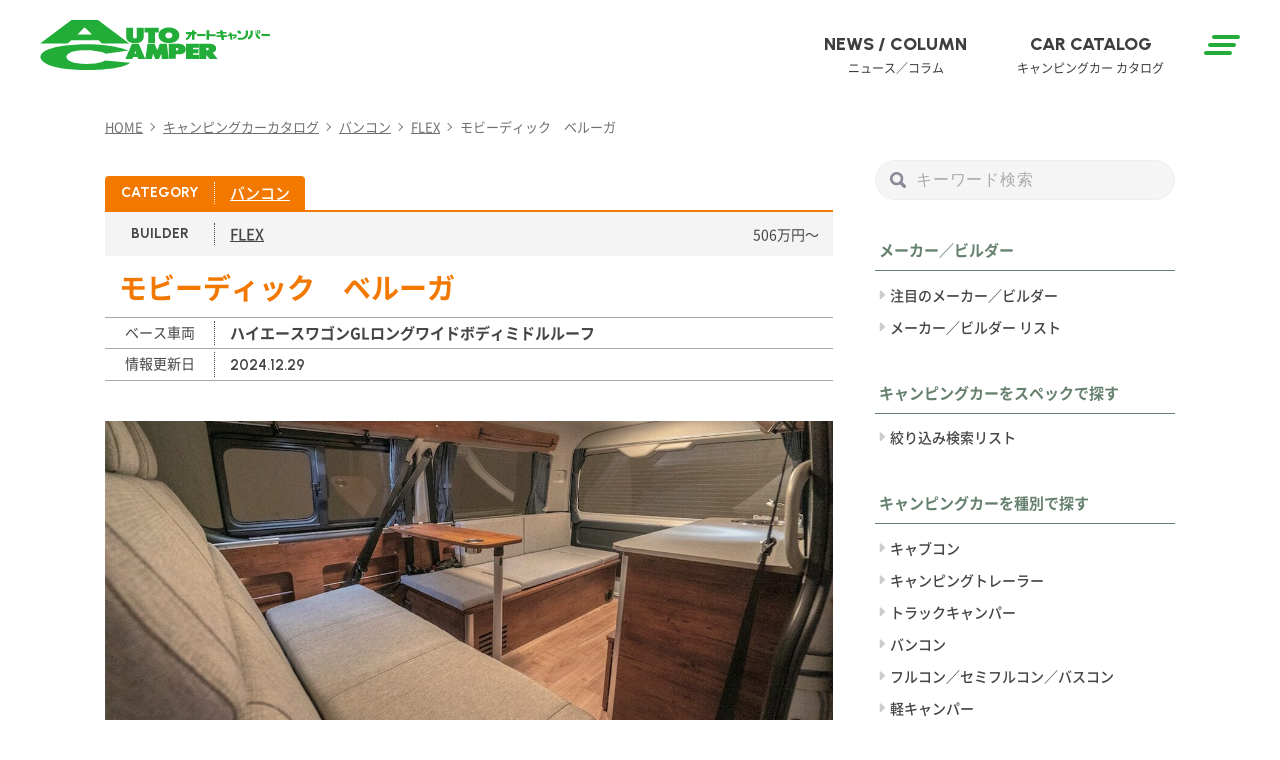

--- FILE ---
content_type: text/html; charset=UTF-8
request_url: https://www.autocamper.jp/campingcar-catalog/mb-0114_cc-0001087/
body_size: 13391
content:


<!DOCTYPE html>
<html lang="ja">


<head prefix="og: https://ogp.me/ns# fb: https://ogp.me/ns/fb# article: https://ogp.me/ns/article#">
<meta charset="utf-8">
<meta http-equiv="X-UA-Compatible" content="IE=edge,chrome=1">
<meta name="viewport" content="width=device-width,initial-scale=1">	
<meta name="format-detection" content="telephone=no">
<meta name="keywords" content="FLEX,モビーディック　ベルーガ,バンコン,オートキャンパー,キャンピングカー,車中泊車">
 
<meta name="description" content="「モビーディック　ベルーガ」について 普段使い・遊び・旅にちょうどイイ！を提案 ハイエース専門店フレックスのキャンピングカー、モビーディックシリーズ。このベルーガはシリーズ初となるワゴンGL がベース">
<link rel="shortcut icon" href="https://www.autocamper.jp/wordpress/wp-content/themes/autocamper/favicon.ico">

<title>FLEX｜モビーディック　ベルーガ｜AUTO CAMPER（オートキャンパー）</title>


<!-- OGP -->
<meta property="fb:app_id" content="586501595962952">
<meta property="og:locale" content="ja_JP">
<meta property="og:site_name" content="AUTO CAMPER（オートキャンパー）">
<meta property="og:title" content="モビーディック　ベルーガ｜AUTO CAMPER（オートキャンパー）">
<meta property="og:type" content="article">
<meta property="og:url" content="https://www.autocamper.jp/campingcar-catalog/mb-0114_cc-0001087/">
<meta property="og:description" content="「モビーディック　ベルーガ」について 普段使い・遊び・旅にちょうどイイ！を提案 ハイエース専門店フレックスのキャンピングカー、モビーディックシリーズ。このベルーガはシリーズ初となるワゴンGL がベース">
<meta property="og:image" content="https://www.autocamper.jp/wordpress/wp-content/uploads/2024/03/mb-0114_cc-0001087-eyecatch.jpg">
<meta name="twitter:card" content="summary_large_image">
<!-- //OGP -->	
	
	<link rel="stylesheet" href="https://www.autocamper.jp/wordpress/wp-content/themes/autocamper/css/style.css?20250213-06">
	<link rel="stylesheet" href="https://www.autocamper.jp/wordpress/wp-content/themes/autocamper/css/style_plus.css?20250214-16">
	<link rel="stylesheet" href="https://www.autocamper.jp/wordpress/wp-content/themes/autocamper/style.css">
	<link rel="preconnect" href="https://www.googletagmanager.com">
	<link rel="preconnect" href="https://fonts.googleapis.com"> 
	<link rel="preconnect" href="https://fonts.gstatic.com" crossorigin> 
	<link rel="stylesheet" href="https://fonts.googleapis.com/css2?family=Urbanist:wght@400;500;600;700;800&display=swap">
<!--
	<link rel="stylesheet" href="https://use.fontawesome.com/releases/v5.15.1/css/all.css" integrity="sha384-vp86vTRFVJgpjF9jiIGPEEqYqlDwgyBgEF109VFjmqGmIY/Y4HV4d3Gp2irVfcrp" crossorigin="anonymous">
-->
	<link rel="stylesheet" href="https://cdnjs.cloudflare.com/ajax/libs/font-awesome/6.1.1/css/all.min.css">
	    
<meta name='robots' content='max-image-preview:large' />
<link rel='dns-prefetch' href='//ajax.googleapis.com' />
<link rel='dns-prefetch' href='//s.w.org' />
<link rel="alternate" type="application/rss+xml" title="AUTO CAMPER（オートキャンパー） &raquo; フィード" href="https://www.autocamper.jp/feed/" />
<link rel="alternate" type="application/rss+xml" title="AUTO CAMPER（オートキャンパー） &raquo; コメントフィード" href="https://www.autocamper.jp/comments/feed/" />
<link rel='stylesheet' id='wp-block-library-css'  href='https://www.autocamper.jp/wordpress/wp-includes/css/dist/block-library/style.min.css?ver=5.8.1' type='text/css' media='all' />
<link rel='stylesheet' id='liquid-block-speech-css'  href='https://www.autocamper.jp/wordpress/wp-content/plugins/liquid-speech-balloon/css/block.css?ver=5.8.1' type='text/css' media='all' />
<link rel="https://api.w.org/" href="https://www.autocamper.jp/wp-json/" /><link rel="alternate" type="application/json" href="https://www.autocamper.jp/wp-json/wp/v2/campingcar-catalog/29951" /><link rel="canonical" href="https://www.autocamper.jp/campingcar-catalog/mb-0114_cc-0001087/" />
<link rel='shortlink' href='https://www.autocamper.jp/?p=29951' />
<link rel="alternate" type="application/json+oembed" href="https://www.autocamper.jp/wp-json/oembed/1.0/embed?url=https%3A%2F%2Fwww.autocamper.jp%2Fcampingcar-catalog%2Fmb-0114_cc-0001087%2F" />
<link rel="alternate" type="text/xml+oembed" href="https://www.autocamper.jp/wp-json/oembed/1.0/embed?url=https%3A%2F%2Fwww.autocamper.jp%2Fcampingcar-catalog%2Fmb-0114_cc-0001087%2F&#038;format=xml" />

<script async src="https://pagead2.googlesyndication.com/pagead/js/adsbygoogle.js?client=ca-pub-9954395193987966" data-overlays="bottom" crossorigin="anonymous"></script>
<script async src="https://securepubads.g.doubleclick.net/tag/js/gpt.js"></script>
<script>
	window.googletag = window.googletag || {cmd: []};
	var arrSlot = [];
	googletag.cmd.push(function() {

		arrSlot['div-gpt-ad-1635135437101-0'] = googletag.defineSlot('/21842716694/ACheaderbanner', [728, 90], 'div-gpt-ad-1635135437101-0').addService(googletag.pubads());
		arrSlot['div-gpt-ad-1635135502423-0'] = googletag.defineSlot('/21842716694/ACheaderbanner', [320, 50], 'div-gpt-ad-1635135502423-0').addService(googletag.pubads());
		arrSlot['div-gpt-ad-1635135935876-0'] = googletag.defineSlot('/21842716694/acrectanglebanner', [300, 250], 'div-gpt-ad-1635135935876-0').addService(googletag.pubads());
//		arrSlot['div-gpt-ad-1646220385794-0'] = googletag.defineSlot('/21842716694/ACadsencebanner', [382, 92], 'div-gpt-ad-1646220385794-0').addService(googletag.pubads());
		arrSlot['ACadsencebanner'] = googletag.defineSlot('/21842716694/ACadsencebanner', [382, 92], 'ACadsencebanner').addService(googletag.pubads());

//		arrSlot['div-gpt-ad-1676265782692-0'] = googletag.defineSlot('/21842716694/acrectanglebanner2', [300, 250], 'div-gpt-ad-1676265782692-0').addService(googletag.pubads());
		arrSlot['acrectanglebanner2'] = googletag.defineSlot('/21842716694/acrectanglebanner2', [300, 250], 'acrectanglebanner2').addService(googletag.pubads());
//		arrSlot['div-gpt-ad-1676266459061-0'] = googletag.defineSlot('/21842716694/ACfooterbanner', [728, 90], 'div-gpt-ad-1676266459061-0').addService(googletag.pubads());
		arrSlot['ACfooterbanner'] = googletag.defineSlot('/21842716694/ACfooterbanner', [728, 90], 'ACfooterbanner').addService(googletag.pubads());
		arrSlot['AC_SPECIAL_01'] = googletag.defineSlot('/21842716694/AC_SPECIAL_01', [300, 100], 'AC_SPECIAL_01').addService(googletag.pubads());


		googletag.pubads().enableSingleRequest();
		googletag.pubads().disableInitialLoad();
		googletag.pubads().collapseEmptyDivs();
		googletag.enableServices();
	});
</script>



<script>
	window.dataLayer = window.dataLayer || [];
	dataLayer.push({
		'content_id' : '29951',
		'publish_date' : '',
		'author' : '近藤涼子',
		'post_category' : '',
		'post_gallery_flg' : '',
		'maker_builder' : 'FLEX',
		'post_kind' : 'カタログ'
	});
</script>


<!-- Google Tag Manager -->
<script>(function(w,d,s,l,i){w[l]=w[l]||[];w[l].push({'gtm.start':
new Date().getTime(),event:'gtm.js'});var f=d.getElementsByTagName(s)[0],
j=d.createElement(s),dl=l!='dataLayer'?'&l='+l:'';j.async=true;j.src=
'https://www.googletagmanager.com/gtm.js?id='+i+dl;f.parentNode.insertBefore(j,f);
})(window,document,'script','dataLayer','GTM-M4WD9HK');</script>
<!-- End Google Tag Manager -->


</head>

<body>	

<!-- Google Tag Manager (noscript) -->
<noscript><iframe src="https://www.googletagmanager.com/ns.html?id=GTM-M4WD9HK"
height="0" width="0" style="display:none;visibility:hidden"></iframe></noscript>
<!-- End Google Tag Manager (noscript) -->

<div class="container" ontouchstart="">

<header class="header sticky">
	<div class="header__inner">
	<a href="https://www.autocamper.jp/" class="site-id header__site-id" title="AUTO CAMPER（オートキャンパー）"><h1>AUTO CAMPER（オートキャンパー）</h1></a>
    
    <div class="ham-menu header__ham-menu"><span></span><span></span><span></span></div>
		<nav class="g-nav header__g-nav"><ul id="menu-g-nav" class="menu"><li id="menu-item-171" class="en en--eb menu-item menu-item-type-taxonomy menu-item-object-category menu-item-171"><a title="ニュース／コラム" href="https://www.autocamper.jp/news-column/">NEWS / COLUMN<span class="jp jp--r">ニュース／コラム</span></a></li>
<li id="menu-item-20" class="en en--eb menu-item menu-item-type-custom menu-item-object-custom menu-item-20"><a title="キャンピングカー カタログ" href="https://www.autocamper.jp/campingcar-catalog/">CAR CATALOG<span class="jp jp--r">キャンピングカー カタログ</span></a></li>
</ul></nav><!--/.g-nav PC用-->

    <nav class="sp-nav header__sp-nav">
        <div class="sp-nav__scroll-area">
         <div class="sp-nav__inner">
<div class="sp-nav__blk-wrap">
             <div class="sp-nav__blk">
                 <h2 class="en en--eb">NEWS / COLUMN<span class="jp jp--r">ニュース／コラム</span></h2>
                 <ul>
                     <li><a href="https://www.autocamper.jp/news-column/news/">ニュース</a></li>
                     <li><a href="https://www.autocamper.jp/news-column/event/">イベント</a></li>
                     <li><a href="https://www.autocamper.jp/news-column/campingcar-knowledge/">キャンピングカーの基礎知識</a></li>
                     <li><a href="https://www.autocamper.jp/news-column/campingcar-life/">キャンピングカーで楽しむ</a></li>
                     <!--<li><a href="https://www.autocamper.jp/news-column/new-campingcar/">ニューキャンパー</a></li>-->
				 </ul>     
             </div><!--/sp-nav__blk-->
             <div class="sp-nav__blk">
                  <h2 class="en en--eb">CAR CATALOG<span class="jp jp--r">キャンピングカー カタログ</span></h2>
                 <div class="sp-nav__blk-inner">
                     <h3>スペックで探す</h3>
                 <ul>
                     <li><a href="https://www.autocamper.jp/campingcar-catalog/">絞り込み検索リスト</a></li>
                </ul>
                    </div> 
                <div class="sp-nav__blk-inner">
                     <h3>種別で探す</h3>
                 <ul>
                     <li><a href="https://www.autocamper.jp/campingcar-kind/full/">フルコン／セミフルコン／バスコン</a></li>
                     <li><a href="https://www.autocamper.jp/campingcar-kind/cab/">キャブコン</a></li>
                     <li><a href="https://www.autocamper.jp/campingcar-kind/van/">バンコン</a></li>
                     <li><a href="https://www.autocamper.jp/campingcar-kind/k-cam/">軽キャンパー</a></li>
                     <li><a href="https://www.autocamper.jp/campingcar-kind/trailer/">キャンピングトレーラー</a></li>
                     <li><a href="https://www.autocamper.jp/campingcar-kind/truck/">トラックキャンパー</a></li>
                </ul>
                    </div>                  
             </div><!--/sp-nav__blk-->
              <div class="sp-nav__blk">
                   <h2 class="en en--eb">MAKER / BUILDER<span class="jp jp--r">メーカー／ビルダー</span></h2>
                 <ul>
                     <li><a href="https://www.autocamper.jp/maker-builder-list/">メーカー／ビルダー リスト</a></li>

                </ul>                  
             </div><!--/sp-nav__blk-->
</div><!--/sp-nav___blk-wrap-->
<div class="sp-nav___blk-wrap">
             <div class="sp-nav__blk">
                 <h3>キーワードから記事・キャンピングカーを探す</h3>
                 <div class="search-area sp-nav__search-area">
                 <form role="search" method="get" id="searchform" class="searchform" action="https://www.autocamper.jp/">
	<div>
		<label class="screen-reader-text" for="s"></label>
		<input type="search" value="" name="s" id="s" placeholder="キーワード検索" />
		<input type="submit" id="searchsubmit" value="" />
	</div>
</form>                </div>     
            </div>
</div>
			 <!--<ul>
				 <li><a href="/news-column/">NEWS / COLUMN<span>ニュース／コラム</span></a></li>
				 <li><a href="/campingcar-catalog/">CAR CATALOG<span>キャンピングカー カタログ</span></a></li>                   
             </ul>-->
        </div><!--/.sp-nav__inner-->
        </div><!--/.sp-nav__scroll-area-->  
    </nav><!--/.sp-nav SP用-->
    <div class="circle-bg"></div>
        
	</div><!--/.header__inner-->  
</header><!--/.header-->	
<div class="content content--has-column">
	
	<main class="content__main" role="main">
		<div class="banner-area main__banner-area banner-area--big">
</div>



<!-- 2022.10.19 add -->










		<nav class="breadcrumb">
			<ul class="breadcrumb__inner" itemscope itemtype="http://schema.org/BreadcrumbList"><li itemprop="itemListElement" itemscope itemtype="http://schema.org/ListItem"><a itemprop="item" href="https://www.autocamper.jp/"><span itemprop="name">HOME</span></a><meta itemprop="position" content="1"></li><li itemprop="itemListElement" itemscope itemtype="http://schema.org/ListItem"><a itemprop="item" href="https://www.autocamper.jp/campingcar-catalog/"><span itemprop="name">キャンピングカーカタログ</span></a><meta itemprop="position" content="2"></li><li itemprop="itemListElement" itemscope itemtype="http://schema.org/ListItem"><a itemprop="item" href="https://www.autocamper.jp/campingcar-kind/van/"><span itemprop="name">バンコン</span></a><meta itemprop="position" content="3"></li><li itemprop="itemListElement" itemscope itemtype="http://schema.org/ListItem"><a itemprop="item" href="https://www.autocamper.jp/maker-builder/mb-0114/"><span itemprop="name">FLEX</span></a><meta itemprop="position" content="4"></li><li itemprop="itemListElement" itemscope itemtype="http://schema.org/ListItem"><span itemprop="name">モビーディック　ベルーガ</span><meta itemprop="position" content="5"></li></ul>
		</nav><!-- /.breadcrumb -->	

				
            <article class="post-29951 campingcar-catalog type-campingcar-catalog status-publish has-post-thumbnail hentry maker_builder-mb-0114 campingcar_kind-van">
				<header class="post-header">
					<div class="post-header__category">
						<dl>
							<dt class="en en--b">CATEGORY</dt>
							<dd><a href="https://www.autocamper.jp/campingcar-kind/van/">バンコン</a></dd>
						</dl>
					</div>
					<div class="post-header__builder">
						<dl>
							<dt class="en en--b">BUILDER</dt>
							<dd><a href="https://www.autocamper.jp/maker-builder/mb-0114/">FLEX</a></dd>
						</dl>
						<p class="post-header__price">506万円〜</p>
					</div>
					<h1 class="cc-kind-heading">モビーディック　ベルーガ</h1>
					<div class="head-base-car">
						<dl>
							<dt>ベース車両</dt>
							<dd>ハイエースワゴンGLロングワイドボディミドルルーフ</dd>
						</dl>
					</div>
					<div class="head-last-update">
						<dl>
							<dt>情報更新日</dt>
							<dd><time datetime="2024-12-29" class="en en--sb">2024.12.29</time></dd>
						</dl>
					</div>
				</header><!--/.post-header-->

				<div class="post">
					<div class="post-thumbnail">
						<img width="1200" height="800" src="https://www.autocamper.jp/wordpress/wp-content/themes/autocamper/img/sp.gif" data-original="https://www.autocamper.jp/wordpress/wp-content/uploads/2024/03/mb-0114_cc-0001087-eyecatch-1200x800.jpg" class="lazy" alt=""/>
					</div><!--/post-thumbnail--->

					
<div id="ez-toc-container" class="ez-toc-v2_0_17 counter-hierarchy ez-toc-grey">
<div class="ez-toc-title-container">
<p class="ez-toc-title">目次</p>
<span class="ez-toc-title-toggle"></span></div>
<nav><ul class="ez-toc-list ez-toc-list-level-1"><li class="ez-toc-page-1 ez-toc-heading-level-2"><a class="ez-toc-link ez-toc-heading-1" href="#%e3%80%8c%e3%83%a2%e3%83%93%e3%83%bc%e3%83%87%e3%82%a3%e3%83%83%e3%82%af%e3%80%80%e3%83%99%e3%83%ab%e3%83%bc%e3%82%ac%e3%80%8d%e3%81%ab%e3%81%a4%e3%81%84%e3%81%a6" title="「モビーディック　ベルーガ」について">「モビーディック　ベルーガ」について</a><ul class="ez-toc-list-level-3"><li class="ez-toc-heading-level-3"><a class="ez-toc-link ez-toc-heading-2" href="#%e6%99%ae%e6%ae%b5%e4%bd%bf%e3%81%84%e3%83%bb%e9%81%8a%e3%81%b3%e3%83%bb%e6%97%85%e3%81%ab%e3%81%a1%e3%82%87%e3%81%86%e3%81%a9%e3%82%a4%e3%82%a4%ef%bc%81%e3%82%92%e6%8f%90%e6%a1%88" title="普段使い・遊び・旅にちょうどイイ！を提案">普段使い・遊び・旅にちょうどイイ！を提案</a></li></ul></li><li class="ez-toc-page-1 ez-toc-heading-level-2"><a class="ez-toc-link ez-toc-heading-3" href="#%e5%86%85%e8%a3%85%e3%83%bb%e8%a3%85%e5%82%99" title="内装・装備">内装・装備</a></li><li class="ez-toc-page-1 ez-toc-heading-level-2"><a class="ez-toc-link ez-toc-heading-4" href="#%e5%a4%96%e8%a6%b3" title="外観">外観</a></li></ul></nav></div>
<h2><span class="ez-toc-section" id="%e3%80%8c%e3%83%a2%e3%83%93%e3%83%bc%e3%83%87%e3%82%a3%e3%83%83%e3%82%af%e3%80%80%e3%83%99%e3%83%ab%e3%83%bc%e3%82%ac%e3%80%8d%e3%81%ab%e3%81%a4%e3%81%84%e3%81%a6"></span>「モビーディック　ベルーガ」について<span class="ez-toc-section-end"></span></h2>



<h3><span class="ez-toc-section" id="%e6%99%ae%e6%ae%b5%e4%bd%bf%e3%81%84%e3%83%bb%e9%81%8a%e3%81%b3%e3%83%bb%e6%97%85%e3%81%ab%e3%81%a1%e3%82%87%e3%81%86%e3%81%a9%e3%82%a4%e3%82%a4%ef%bc%81%e3%82%92%e6%8f%90%e6%a1%88"></span>普段使い・遊び・旅にちょうどイイ！を提案<span class="ez-toc-section-end"></span></h3>



<p>ハイエース専門店フレックスのキャンピングカー、モビーディックシリーズ。このベルーガはシリーズ初となるワゴンGL がベース。セカンドシートに前向き、後ろ向き、フラットの３つに変形する３人がけ1400㎜幅のFASPを採用し、さらに横座りのサイドソファにもシートベルトなどの保安部品を装備し移動中に１人着座できる。これによりフロント＆セカンドシートで５人が前向きに座れ、合計<meta charset="utf-8">６人乗車が可能。<br>室内はウッド基調で、家具類にはアルミ製コーナーパネルを用い、<meta charset="utf-8">見た目と実用性を両立することに成功。中央動線部分は長さ約２mで長尺物の積載も楽々。<br>キッチンにはスライドドア側に上開き式冷蔵庫、リヤ側にシンクを配置。シンクに備わる水栓はシャワーヘッドで外へ伸ばしてペットの足を洗えるなど、ユーザー目線で設計されている。</p>



<h2><span class="ez-toc-section" id="%e5%86%85%e8%a3%85%e3%83%bb%e8%a3%85%e5%82%99"></span>内装・装備<span class="ez-toc-section-end"></span></h2>



<figure class="wp-block-image size-large"><img loading="lazy" width="1024" height="683" src="https://www.autocamper.jp/wordpress/wp-content/uploads/2024/03/P41_JCCS2024_Beluga_02-1024x683.jpg" alt="" class="wp-image-29947" srcset="https://www.autocamper.jp/wordpress/wp-content/uploads/2024/03/P41_JCCS2024_Beluga_02-1024x683.jpg 1024w, https://www.autocamper.jp/wordpress/wp-content/uploads/2024/03/P41_JCCS2024_Beluga_02-728x485.jpg 728w, https://www.autocamper.jp/wordpress/wp-content/uploads/2024/03/P41_JCCS2024_Beluga_02-480x320.jpg 480w, https://www.autocamper.jp/wordpress/wp-content/uploads/2024/03/P41_JCCS2024_Beluga_02-768x512.jpg 768w, https://www.autocamper.jp/wordpress/wp-content/uploads/2024/03/P41_JCCS2024_Beluga_02.jpg 1200w" sizes="(max-width: 1024px) 100vw, 1024px" /></figure>



<figure class="wp-block-image size-large"><img loading="lazy" width="1024" height="683" src="https://www.autocamper.jp/wordpress/wp-content/uploads/2024/03/P41_JCCS2024_Beluga_A-1024x683.jpg" alt="" class="wp-image-29938" srcset="https://www.autocamper.jp/wordpress/wp-content/uploads/2024/03/P41_JCCS2024_Beluga_A-1024x683.jpg 1024w, https://www.autocamper.jp/wordpress/wp-content/uploads/2024/03/P41_JCCS2024_Beluga_A-728x485.jpg 728w, https://www.autocamper.jp/wordpress/wp-content/uploads/2024/03/P41_JCCS2024_Beluga_A-480x320.jpg 480w, https://www.autocamper.jp/wordpress/wp-content/uploads/2024/03/P41_JCCS2024_Beluga_A-768x512.jpg 768w, https://www.autocamper.jp/wordpress/wp-content/uploads/2024/03/P41_JCCS2024_Beluga_A.jpg 1200w" sizes="(max-width: 1024px) 100vw, 1024px" /><figcaption>ウッドの質感に加え、ホワイトの天板で高級感も演出。冷蔵庫はエンゲルの40ℓ上開き式をビルドイン。上部には移動できるスポット照明も備わり、調理や庫内の確認に便利。天板は幅500×長さ1440㎜</figcaption></figure>



<figure class="wp-block-image size-large"><img loading="lazy" width="1024" height="684" src="https://www.autocamper.jp/wordpress/wp-content/uploads/2024/03/P41_JCCS2024_Beluga_B-1024x684.jpg" alt="" class="wp-image-29939" srcset="https://www.autocamper.jp/wordpress/wp-content/uploads/2024/03/P41_JCCS2024_Beluga_B-1024x684.jpg 1024w, https://www.autocamper.jp/wordpress/wp-content/uploads/2024/03/P41_JCCS2024_Beluga_B-728x486.jpg 728w, https://www.autocamper.jp/wordpress/wp-content/uploads/2024/03/P41_JCCS2024_Beluga_B-480x320.jpg 480w, https://www.autocamper.jp/wordpress/wp-content/uploads/2024/03/P41_JCCS2024_Beluga_B-768x513.jpg 768w, https://www.autocamper.jp/wordpress/wp-content/uploads/2024/03/P41_JCCS2024_Beluga_B.jpg 1200w" sizes="(max-width: 1024px) 100vw, 1024px" /><figcaption>天井にはウッドフレーム付き暖色角型LED照明を２個装備</figcaption></figure>



<figure class="wp-block-image size-large"><img loading="lazy" width="1024" height="714" src="https://www.autocamper.jp/wordpress/wp-content/uploads/2024/03/P41_JCCS2024_Beluga_C-1024x714.jpg" alt="" class="wp-image-29940" srcset="https://www.autocamper.jp/wordpress/wp-content/uploads/2024/03/P41_JCCS2024_Beluga_C-1024x714.jpg 1024w, https://www.autocamper.jp/wordpress/wp-content/uploads/2024/03/P41_JCCS2024_Beluga_C-728x508.jpg 728w, https://www.autocamper.jp/wordpress/wp-content/uploads/2024/03/P41_JCCS2024_Beluga_C-768x536.jpg 768w, https://www.autocamper.jp/wordpress/wp-content/uploads/2024/03/P41_JCCS2024_Beluga_C.jpg 1200w" sizes="(max-width: 1024px) 100vw, 1024px" /><figcaption>フラットにしたセカンドシートに横座りシートの背もたれを通路にセットしベッド展開、2580×1200㎜と長さには余裕がある</figcaption></figure>



<figure class="wp-block-image size-large"><img loading="lazy" width="1024" height="683" src="https://www.autocamper.jp/wordpress/wp-content/uploads/2024/03/P41_JCCS2024_Beluga_D-1024x683.jpg" alt="" class="wp-image-29941" srcset="https://www.autocamper.jp/wordpress/wp-content/uploads/2024/03/P41_JCCS2024_Beluga_D-1024x683.jpg 1024w, https://www.autocamper.jp/wordpress/wp-content/uploads/2024/03/P41_JCCS2024_Beluga_D-728x485.jpg 728w, https://www.autocamper.jp/wordpress/wp-content/uploads/2024/03/P41_JCCS2024_Beluga_D-480x320.jpg 480w, https://www.autocamper.jp/wordpress/wp-content/uploads/2024/03/P41_JCCS2024_Beluga_D-768x512.jpg 768w, https://www.autocamper.jp/wordpress/wp-content/uploads/2024/03/P41_JCCS2024_Beluga_D.jpg 1200w" sizes="(max-width: 1024px) 100vw, 1024px" /><figcaption>右上部にある飾り板には集中スイッチとアイアンハンガーを装備</figcaption></figure>



<figure class="wp-block-image size-large"><img loading="lazy" width="1024" height="683" src="https://www.autocamper.jp/wordpress/wp-content/uploads/2024/03/P41_JCCS2024_Beluga_E-1024x683.jpg" alt="" class="wp-image-29942" srcset="https://www.autocamper.jp/wordpress/wp-content/uploads/2024/03/P41_JCCS2024_Beluga_E-1024x683.jpg 1024w, https://www.autocamper.jp/wordpress/wp-content/uploads/2024/03/P41_JCCS2024_Beluga_E-728x485.jpg 728w, https://www.autocamper.jp/wordpress/wp-content/uploads/2024/03/P41_JCCS2024_Beluga_E-480x320.jpg 480w, https://www.autocamper.jp/wordpress/wp-content/uploads/2024/03/P41_JCCS2024_Beluga_E-768x512.jpg 768w, https://www.autocamper.jp/wordpress/wp-content/uploads/2024/03/P41_JCCS2024_Beluga_E.jpg 1200w" sizes="(max-width: 1024px) 100vw, 1024px" /><figcaption>電装システムは横座りシートの下に配置</figcaption></figure>



<figure class="wp-block-image size-large"><img loading="lazy" width="1024" height="750" src="https://www.autocamper.jp/wordpress/wp-content/uploads/2024/03/P41_JCCS2024_Beluga_F-1024x750.jpg" alt="" class="wp-image-29943" srcset="https://www.autocamper.jp/wordpress/wp-content/uploads/2024/03/P41_JCCS2024_Beluga_F-1024x750.jpg 1024w, https://www.autocamper.jp/wordpress/wp-content/uploads/2024/03/P41_JCCS2024_Beluga_F-728x533.jpg 728w, https://www.autocamper.jp/wordpress/wp-content/uploads/2024/03/P41_JCCS2024_Beluga_F-768x563.jpg 768w, https://www.autocamper.jp/wordpress/wp-content/uploads/2024/03/P41_JCCS2024_Beluga_F.jpg 1200w" sizes="(max-width: 1024px) 100vw, 1024px" /><figcaption>家具の角部分にコーナーパネルを用い、足や頭などをぶつけにくくしている</figcaption></figure>



<figure class="wp-block-image size-large"><img loading="lazy" width="683" height="1024" src="https://www.autocamper.jp/wordpress/wp-content/uploads/2024/03/P41_JCCS2024_Beluga_G-683x1024.jpg" alt="" class="wp-image-29944" srcset="https://www.autocamper.jp/wordpress/wp-content/uploads/2024/03/P41_JCCS2024_Beluga_G-683x1024.jpg 683w, https://www.autocamper.jp/wordpress/wp-content/uploads/2024/03/P41_JCCS2024_Beluga_G-485x728.jpg 485w, https://www.autocamper.jp/wordpress/wp-content/uploads/2024/03/P41_JCCS2024_Beluga_G-768x1152.jpg 768w, https://www.autocamper.jp/wordpress/wp-content/uploads/2024/03/P41_JCCS2024_Beluga_G.jpg 800w" sizes="(max-width: 683px) 100vw, 683px" /><figcaption>1400㎜幅のFASPシートで着座も快適</figcaption></figure>



<figure class="wp-block-image size-large"><img loading="lazy" width="683" height="1024" src="https://www.autocamper.jp/wordpress/wp-content/uploads/2024/03/P41_JCCS2024_Beluga_H-683x1024.jpg" alt="" class="wp-image-29945" srcset="https://www.autocamper.jp/wordpress/wp-content/uploads/2024/03/P41_JCCS2024_Beluga_H-683x1024.jpg 683w, https://www.autocamper.jp/wordpress/wp-content/uploads/2024/03/P41_JCCS2024_Beluga_H-485x728.jpg 485w, https://www.autocamper.jp/wordpress/wp-content/uploads/2024/03/P41_JCCS2024_Beluga_H-768x1152.jpg 768w, https://www.autocamper.jp/wordpress/wp-content/uploads/2024/03/P41_JCCS2024_Beluga_H.jpg 800w" sizes="(max-width: 683px) 100vw, 683px" /><figcaption>キャビネットは収納、初採用のシャワーヘッドもあり使い勝手を高める</figcaption></figure>



<h2><span class="ez-toc-section" id="%e5%a4%96%e8%a6%b3"></span>外観<span class="ez-toc-section-end"></span></h2>



<figure class="wp-block-image size-large"><img loading="lazy" width="1024" height="683" src="https://www.autocamper.jp/wordpress/wp-content/uploads/2024/03/P41_JCCS2024_Beluga_01-1024x683.jpg" alt="" class="wp-image-29946" srcset="https://www.autocamper.jp/wordpress/wp-content/uploads/2024/03/P41_JCCS2024_Beluga_01-1024x683.jpg 1024w, https://www.autocamper.jp/wordpress/wp-content/uploads/2024/03/P41_JCCS2024_Beluga_01-728x485.jpg 728w, https://www.autocamper.jp/wordpress/wp-content/uploads/2024/03/P41_JCCS2024_Beluga_01-480x320.jpg 480w, https://www.autocamper.jp/wordpress/wp-content/uploads/2024/03/P41_JCCS2024_Beluga_01-768x512.jpg 768w, https://www.autocamper.jp/wordpress/wp-content/uploads/2024/03/P41_JCCS2024_Beluga_01.jpg 1200w" sizes="(max-width: 1024px) 100vw, 1024px" /></figure>


					<!-- 基本情報取得 -->
					<section class="campingcar-spac-area">
						<h2>モビーディック　ベルーガの基本情報</h2>

						<div class="last-update">※最終情報更新日：<time datetime="2024-12-29" class="en en--sb">2024.12.29</time></div>

						<table class="variable-column table-simple-line" summary="モビーディック　ベルーガの基本情報">
						<tr>
							<th>メーカー／ビルダー</th>
							<td><a href="https://www.autocamper.jp/maker-builder/mb-0114/">FLEX</a></td>
						</tr>

						
						<tr>
							<th>車両タイプ</th>
							<td><a href="https://www.autocamper.jp/campingcar-kind/van/">バンコン</a></td>
						</tr>

						<tr>
							<th>ベース車両</th>
							<td>ハイエースワゴンGLロングワイドボディミドルルーフ</td>
						</tr>

						<tr>
							<th>登録ナンバー</th>
							<td>8</td>
						</tr>

						<tr>
							<th>シフト</th>
							<td>6AT</td>
						</tr>
						<tr>
							<th>駆動方式</th>
							<td>FR</td>
						</tr>

						<tr>
							<th>全長×全幅×全高</th>
							<td>4840×1880×2105mm</td>
						</tr>

						<tr>
							<th>乗車定員</th>
							<td>6人</td>
						</tr>
						<tr>
							<th>就寝人数</th>
							<td>2人</td>
						</tr>

						<tr>
							<th>エンジン・総排気量</th>
							<td>直４DOHC・2693㏄</td>
						</tr>
						<tr>
							<th>最高出力</th>
							<td>118kW（160ps）</td>
						</tr>
						<tr>
							<th>最大トルク</th>
							<td>243Nm（24.8kg m）</td>
						</tr>
						<tr>
							<th>使用燃料・タンク容量</th>
							<td>ガソリン・70ℓ</td>
						</tr>
						<tr>
							<th>価格</th>
							<td>506万円〜</td>
						</tr>
						<tr>
							<th>バリエーション</th>
							<td>２WD、４WDが選択可能</td>
						</tr>
						<tr>
							<th>標準装備</th>
							<td>シャワーヘッド付きシンク／12ℓ給排水タンク／１ウェイ40ℓ冷蔵庫／デジタルバッテリー残量計／105Ahサブバッテリー／走行充電システム／外部電源／ダウンライト
ほか</td>
						</tr>
						<tr>
							<th>オプション</th>
							<td>FFヒーター／電子レンジ／ベンチレーター／ポータブル電源
ほか</td>
						</tr>
						<tr>
							<th>お問い合わせ</th>
							<td>
								フレックス全店							</td>
						</tr>
						<tr>
							<th>備考</th>
							<td></td>
						</tr>
						</table>
					</section>	

					<!--タグ-->
					<div class="article-tag">
											</div>
				</div>
				<!--/post-->

				<section class="more-info post-29951 campingcar-catalog type-campingcar-catalog status-publish has-post-thumbnail hentry maker_builder-mb-0114 campingcar_kind-van">
					<!-- メーカー／ビルダー情報 -->
					<h2>メーカー／ビルダー情報</h2>
					<article class="media media--more-info post-29951 campingcar-catalog type-campingcar-catalog status-publish has-post-thumbnail hentry maker_builder-mb-0114 campingcar_kind-van">
						<a href="https://www.autocamper.jp/maker-builder/mb-0114/" title="「FLEX」の情報はこちら">
							<figure class="media__img-wrap">
							<!--画像を追加-->
															<img class="media__img" src="https://www.autocamper.jp/wordpress/wp-content/uploads/2024/01/P96_97_various_KNOT-RECORDS_01_SS_ACweb-1200x800.jpg" alt="モビーディック　ベルーガ" />
														</figure><!--end img-warp-->
							<div class="media__body">
								<!--タイトル-->
								<h3 class="media__title">FLEX</h3>
								<!--抜粋-->
						 
						<p>フレックスは全国にハイエース専門店を展開するチェーン。キャンピングカーだけでなく、バンライフ風車中泊車やカスタムモデルなど、200系ハイエースのコンプリートカーを豊富にラインナップ…</p>
														<span class="media__more en en--sb">MORE</span>
							</div><!--end text-->
						</a>
					</article>


				</section><!--/more-info-->

 <ul class="share-buttons">
    <li>
        <a title="Facebook でシェア" target="_blank" rel="nofollow noopener noreferrer" class="share-facebook" href="https://www.facebook.com/sharer.php?u=https://www.autocamper.jp/campingcar-catalog/mb-0114_cc-0001087/&t=モビーディック　ベルーガ"></a>
    </li>
    <li>
        <a title="Twitter で共有" target="_blank" rel="nofollow noopener noreferrer" class="share-twitter" href="https://twitter.com/intent/tweet?url=https://www.autocamper.jp/campingcar-catalog/mb-0114_cc-0001087/&text=モビーディック　ベルーガ"></a>
    </li>
	<li><a title="LINE で共有" target="_blank" rel="nofollow noopener noreferrer" class="share-line" href="https://social-plugins.line.me/lineit/share?url=https%3A%2F%2Fwww.autocamper.jp%2Fcampingcar-catalog%2Fmb-0114_cc-0001087%2F"></a>
	</li>
    <li>
        <a title="はてなブックマークに追加" target="_blank" rel="nofollow noopener noreferrer" class="share-hatebu" href="https://b.hatena.ne.jp/entry/panel/?url=https://www.autocamper.jp/campingcar-catalog/mb-0114_cc-0001087/&btitle=モビーディック　ベルーガ"></a>
    </li>
    <li>
        <a title="Pocket に保存" target="_blank" rel="nofollow noopener noreferrer" class="share-pocket" href="https://getpocket.com/edit?url=https://www.autocamper.jp/campingcar-catalog/mb-0114_cc-0001087/"></a>
    </li>
    <li>
        <a title="クリップボードに URL をコピー" class="share-url" href="javascript:void(0);" data-clipboard-text="https://www.autocamper.jp/campingcar-catalog/mb-0114_cc-0001087/"></a>
        <!-- URLコピー完了時に表示するメッセージ -->
        <span class="url-copied">
            <span>URL copied</span>
        </span>
    </li>
</ul>
<!--
	<nav class="navigation post-navigation" role="navigation" aria-label="投稿">
		<h2 class="screen-reader-text">投稿ナビゲーション</h2>
		<div class="nav-links"><div class="nav-previous"><a href="https://www.autocamper.jp/campingcar-catalog/mb-0090_cc-0000488/" rel="prev">コルドバクルーズ</a></div><div class="nav-next"><a href="https://www.autocamper.jp/campingcar-catalog/mb-0109_cc-0001089/" rel="next">スマートキャンパー 7Sフロンティアプラス</a></div></div>
	</nav>-->


<nav class="post-pagination">
	
<a href="https://www.autocamper.jp/campingcar-catalog/mb-0090_cc-0000488/" class="post-pagination__inner post-pagination__inner--prev">
                        <figure class="post-pagination__img-wrap"><img width="480" height="320" src="https://www.autocamper.jp/wordpress/wp-content/uploads/2024/03/mb-0090_cc-0000488-2-eyecatch-480x320.jpg" class="attachment-thumbnail size-thumbnail wp-post-image" alt="" loading="lazy" srcset="https://www.autocamper.jp/wordpress/wp-content/uploads/2024/03/mb-0090_cc-0000488-2-eyecatch-480x320.jpg 480w, https://www.autocamper.jp/wordpress/wp-content/uploads/2024/03/mb-0090_cc-0000488-2-eyecatch-728x485.jpg 728w, https://www.autocamper.jp/wordpress/wp-content/uploads/2024/03/mb-0090_cc-0000488-2-eyecatch-1024x683.jpg 1024w, https://www.autocamper.jp/wordpress/wp-content/uploads/2024/03/mb-0090_cc-0000488-2-eyecatch-768x512.jpg 768w, https://www.autocamper.jp/wordpress/wp-content/uploads/2024/03/mb-0090_cc-0000488-2-eyecatch.jpg 1200w" sizes="(max-width: 480px) 100vw, 480px" /></figure>
                        <div class="post-pagination__body">
                            <p class="post-pagination__txt post-pagination__txt--prev">
                                <span class="arrow en en--b van">PREV</span>
								 <span class="car-data__cc-kind van">バンコン</span>
								 <span class="car-data__maker">トイファクトリー</span>
                                コルドバクルーズ
                            </p>
                        </div>
                    </a><a href="https://www.autocamper.jp/campingcar-catalog/mb-0109_cc-0001089/" class="post-pagination__inner post-pagination__inner--next">
                        <figure class="post-pagination__img-wrap"><img width="480" height="320" src="https://www.autocamper.jp/wordpress/wp-content/uploads/2024/03/mb-0109_cc-0001089-eyecatch-480x320.jpg" class="attachment-thumbnail size-thumbnail wp-post-image" alt="" loading="lazy" srcset="https://www.autocamper.jp/wordpress/wp-content/uploads/2024/03/mb-0109_cc-0001089-eyecatch-480x320.jpg 480w, https://www.autocamper.jp/wordpress/wp-content/uploads/2024/03/mb-0109_cc-0001089-eyecatch-728x485.jpg 728w, https://www.autocamper.jp/wordpress/wp-content/uploads/2024/03/mb-0109_cc-0001089-eyecatch-1024x683.jpg 1024w, https://www.autocamper.jp/wordpress/wp-content/uploads/2024/03/mb-0109_cc-0001089-eyecatch-768x512.jpg 768w, https://www.autocamper.jp/wordpress/wp-content/uploads/2024/03/mb-0109_cc-0001089-eyecatch.jpg 1200w" sizes="(max-width: 480px) 100vw, 480px" /></figure>
                        <div class="post-pagination__body">
                            <p class="post-pagination__txt post-pagination__txt--next">
                                <span class="arrow en en--b van">NEXT</span>
								<span class="car-data__cc-kind van">バンコン</span>
								<span class="car-data__maker">フォーシーズ</span>
                                スマートキャンパー 7Sフロンティアプラス
                            </p>
                        </div>
                    </a> 
 </nav>
<!--/post-pagination-->				
						
				
			</article>





			<section id="relation-catalog" class="relative-catalog">
				<div class="tmb-list tmb-list--catalog">
<a class="tmb-item tmb-item--link" href="https://www.autocamper.jp/campingcar-catalog/mb-0114_cc-0001277/" title="ワイドバンコンセプト✕ノットレコード">
	<figure class="tmb-item__img-wrap">
<img src="https://www.autocamper.jp/wordpress/wp-content/themes/autocamper/img/sp.gif" data-original="https://www.autocamper.jp/wordpress/wp-content/uploads/2024/06/mb-0114_cc-0001277-eyecatch-480x320.jpg" width="480" height="320" class="tmb-item__img lazy" alt=""/>
		
	</figure>
	<div class="tmb-item__body">

		<p class="tmb-item__txt car-data">
						<span class="car-data__cc-kind van">バンコン</span>
						<span class="car-data__maker">FLEX</span>	
					</p>		
		<h2 class="tmb-item__title">ワイドバンコンセプト✕ノットレコード</h2>
	</div> <!--/tmb-item__body-->	
</a><a class="tmb-item tmb-item--link" href="https://www.autocamper.jp/campingcar-catalog/mb-0114_cc-0001226/" title="ヴァリアス">
	<figure class="tmb-item__img-wrap">
<img src="https://www.autocamper.jp/wordpress/wp-content/themes/autocamper/img/sp.gif" data-original="https://www.autocamper.jp/wordpress/wp-content/uploads/2024/01/AC2312_P96_eye-480x320.jpg" width="480" height="320" class="tmb-item__img lazy" alt=""/>
		
	</figure>
	<div class="tmb-item__body">

		<p class="tmb-item__txt car-data">
						<span class="car-data__cc-kind van">バンコン</span>
						<span class="car-data__maker">FLEX</span>	
					</p>		
		<h2 class="tmb-item__title">ヴァリアス</h2>
	</div> <!--/tmb-item__body-->	
</a><a class="tmb-item tmb-item--link" href="https://www.autocamper.jp/campingcar-catalog/mb-0006_cc-0000334/" title="モビーディックNH#01">
	<figure class="tmb-item__img-wrap">
<img src="https://www.autocamper.jp/wordpress/wp-content/themes/autocamper/img/sp.gif" data-original="https://www.autocamper.jp/wordpress/wp-content/uploads/2024/01/mb-0114_cc-0001313-eyecatch-480x320.jpg" width="480" height="320" class="tmb-item__img lazy" alt=""/>
		
	</figure>
	<div class="tmb-item__body">

		<p class="tmb-item__txt car-data">
						<span class="car-data__cc-kind van">バンコン</span>
						<span class="car-data__maker">FLEX</span>	
					</p>		
		<h2 class="tmb-item__title">モビーディックNH#01</h2>
	</div> <!--/tmb-item__body-->	
</a><a class="tmb-item tmb-item--link" href="https://www.autocamper.jp/campingcar-catalog/mb-0006_cc-0001132/" title="FLEX オリジナルシートアレンジ ウッドビレッジ">
	<figure class="tmb-item__img-wrap">
<img src="https://www.autocamper.jp/wordpress/wp-content/themes/autocamper/img/sp.gif" data-original="https://www.autocamper.jp/wordpress/wp-content/uploads/2023/10/140-1-eye-480x320.jpg" width="480" height="320" class="tmb-item__img lazy" alt=""/>
		
	</figure>
	<div class="tmb-item__body">

		<p class="tmb-item__txt car-data">
						<span class="car-data__cc-kind van">バンコン</span>
						<span class="car-data__maker">FLEX</span>	
					</p>		
		<h2 class="tmb-item__title">FLEX オリジナルシートアレンジ ウッドビレッジ</h2>
	</div> <!--/tmb-item__body-->	
</a><a class="tmb-item tmb-item--link" href="https://www.autocamper.jp/campingcar-catalog/mb-0006_cc-0000335/" title="NH#02">
	<figure class="tmb-item__img-wrap">
<img src="https://www.autocamper.jp/wordpress/wp-content/themes/autocamper/img/sp.gif" data-original="https://www.autocamper.jp/wordpress/wp-content/uploads/2024/01/CCAA2023_215-4_eye-480x320.jpg" width="480" height="320" class="tmb-item__img lazy" alt=""/>
		
	</figure>
	<div class="tmb-item__body">

		<p class="tmb-item__txt car-data">
						<span class="car-data__cc-kind van">バンコン</span>
						<span class="car-data__maker">FLEX</span>	
					</p>		
		<h2 class="tmb-item__title">NH#02</h2>
	</div> <!--/tmb-item__body-->	
</a><a class="tmb-item tmb-item--link" href="https://www.autocamper.jp/campingcar-catalog/mb-0114_cc-0001333/" title="フレックス オリジナル ニューアス">
	<figure class="tmb-item__img-wrap">
<img src="https://www.autocamper.jp/wordpress/wp-content/themes/autocamper/img/sp.gif" data-original="https://www.autocamper.jp/wordpress/wp-content/uploads/2025/01/mb-0114_cc-0001333-eyecatch-480x320.jpg" width="480" height="320" class="tmb-item__img lazy" alt=""/>
		
	</figure>
	<div class="tmb-item__body">

		<p class="tmb-item__txt car-data">
						<span class="car-data__cc-kind van">バンコン</span>
						<span class="car-data__maker">FLEX</span>	
					</p>		
		<h2 class="tmb-item__title">フレックス オリジナル ニューアス</h2>
	</div> <!--/tmb-item__body-->	
</a>				</div>
			</section>
<style>
.relative-catalog {
	margin-top: 60px;
}
</style>






		
	 </main><!--/content__main-->


<aside class="content__side">
	<div class="sticky">
	    <div class="banner-area side__banner-area banner-area--rectangle">
	<div id="div-gpt-ad-1635135935876-0">
		<script>
			googletag.cmd.push(function() { 
				googletag.display('div-gpt-ad-1635135935876-0');
				googletag.pubads().refresh([arrSlot['div-gpt-ad-1635135935876-0']]);
			});
		</script>
	</div>
</div>

	    <div class="banner-special_side" style="margin-bottom: 40px;">
	<div id="AC_SPECIAL_01">
		<script>
			googletag.cmd.push(function() { 
				googletag.display('AC_SPECIAL_01');
				googletag.pubads().refresh([arrSlot['AC_SPECIAL_01']]);
			});
		</script>
	</div>
</div>
	    
<!-- 追加バナー枠 -->
	    <div class="banner-area side__banner-area banner-area--rectangle">
	<div id="acrectanglebanner2">
		<script>
			googletag.cmd.push(function() { 
				googletag.display('acrectanglebanner2');
				googletag.pubads().refresh([arrSlot['acrectanglebanner2']]);
			});
		</script>
	</div>
</div>
<!-- /追加バナー枠 -->

		<div class="search-area side__search-area">
			<form role="search" method="get" id="searchform" class="searchform" action="https://www.autocamper.jp/">
	<div>
		<label class="screen-reader-text" for="s"></label>
		<input type="search" value="" name="s" id="s" placeholder="キーワード検索" />
		<input type="submit" id="searchsubmit" value="" />
	</div>
</form>		</div>


<!-- 追加バナー枠 -->
	<!-- /追加バナー枠 -->



<!-- 2022.10.19 add -->
<!--
	    <div class="banner-area side__banner-area banner-area--rectangle" style="margin-top: 40px;">
			<a href="https://www.kurumatabi.com/jccr/?bn=300" target="_blank" rel="noopener">
				<img src="https://www.autocamper.jp/wordpress/wp-content/themes/autocamper/img/banners/kurumatabi_jccr_300_250.jpg">
			</a>
		</div>

-->

		<div class="sideber-list">
			<h2 class="sideber-list__heading">メーカー／ビルダー</h2>
			<ul>
				<li><a href="/pickup-maker-builder-list/">注目のメーカー／ビルダー</a></li>
				<li><a href="/maker-builder-list/">メーカー／ビルダー リスト</a></li>
			</ul>
		</div>
		<div class="sideber-list">
			<h2 class="sideber-list__heading">キャンピングカーをスペックで探す</h2>
			<ul>
				<li><a href="/campingcar-catalog/">絞り込み検索リスト</a></li>
			</ul>
		</div>
		<div class="sideber-list">
			<h2 class="sideber-list__heading">キャンピングカーを種別で探す</h2>
			<ul>
	<li class="cat-item cat-item-21"><a href="https://www.autocamper.jp/campingcar-kind/cab/" title="トラックをベースにシェルを架装したモデル。
ベース車はキャンピングカー専用シャシーのカムロードやタウンエーストラックが主流。ほかにも、ハイエースをはじめとした１ボックス車のボディをカットしてシェルを載せる形式もある。キャブの上にバンクベッドを備えるレイアウトが多く、乗車定員がすべて就寝できるモデルもある。居住空間も十分にあり、ファミリーユースに最適とされている。欧州も同じ呼称が使われ、北米製はクラスCと呼ぶ。">キャブコン</a>
</li>
	<li class="cat-item cat-item-25"><a href="https://www.autocamper.jp/campingcar-kind/trailer/" title="被けん引装置を備えたシャシーにシェルを架装した形態。
別名はトラベルトレーラー、欧州製はキャラバンとも呼ばれる。けん引装置はヘッド車の後端部に取り付けられたヒッチボールをはじめ、トラックの荷台に軸を固定するフィフスホイールタイプもある。キャンピングトレーラーは原動機を持たないだけに車両価格が自走式と比較してリーズナブルなほか、税金や車検費用も安く抑えられる。750㎏以下のモデルはけん引免許も不要だ。">キャンピングトレーラー</a>
</li>
	<li class="cat-item cat-item-123"><a href="https://www.autocamper.jp/campingcar-kind/truck/" title="軽トラックやピックアップトラックの荷台に脱着可能なキャンピングシェルを搭載したモデル。
荷台に載せたシェルは荷物扱いのため、車両区分としては積載車両のナンバーそのまま。普段、仕事で使っているトラックなどもそのまま利用できる。ポップアップルーフや十分な室内高を持ったタイプも存在する。本格的な装備や仕様のモデルもあり、キャブコンと同様の使い方も可能だ。">トラックキャンパー</a>
</li>
	<li class="cat-item cat-item-23"><a href="https://www.autocamper.jp/campingcar-kind/van/" title="１ボックス車やミニバン、ワゴンをベースに架装を施したモデル。
元のナンバーのまま登録できる仕様から、ポップアップルーフの架装や、キャンピング登録に必要なキッチン設備を持つ８ナンバー仕様など多種多様なモデルが存在する。維持費や使い方によって、普通車かキャンピングカー仕様を選ぶといいだろう。最近は、快適な就寝だけに特化した簡易モデルを車中泊仕様と呼ぶ。北米製はクラスＢと呼称されている。">バンコン</a>
</li>
	<li class="cat-item cat-item-19"><a href="https://www.autocamper.jp/campingcar-kind/full/" title="フレーム、駆動系、エンジンのみで構成されたベアシャシーをベースに、一から製作したボディを架装したモデルがフルコン。
北米製はクラスＡと呼ぶ。セミフルコンはバスのボディをキャブとフロアのみ残してカットし、キャビンとなるシェルを後部に架装したモデルで、日本独自に設定されたカテゴリーだ。フルコンはキャンピングカーの最高峰に位置付けられている。ただし、現在は国産のベアシャシーは供給されていないため、日本製においてはセミフルコンが最上級モデルとなる。">フルコン／セミフルコン／バスコン</a>
</li>
	<li class="cat-item cat-item-24"><a href="https://www.autocamper.jp/campingcar-kind/k-cam/" title="軽自動車をベースに架装を施したモデル。
キャンピング登録車の要件を満たした８ナンバー車をはじめ、軽１ボックス車に車内装備のみを架装した、本来の４または５ナンバー登録の車両もある。また、軽自動車のボディサイズを超えた普通乗用車登録の車両もあるが、こちらも軽キャンパーと区分される。いずれもリーズナブルで、維持費も安いのがメリット。コンパクトな車体のため少人数用途に適している。">軽キャンパー</a>
</li>
			</ul>
		</div>

		<!-- 最新号 -->
		<div class="sideber-magazine">
			<div class="sideber-magazine__inner">
			<h2 class="en en--eb">MAGAZINE<span class="jp">最新号のご案内</span></h2>
			<a href="https://www.yaesu-net.co.jp/item/autocamper-202602/" target="_blank" title="オートキャンパー　最新号のご案内">
				<figure class="magazine__img-wrap">
					<img class="magazine__img" src="https://www.yaesu-net.co.jp/00_wordpress/wp-content/uploads/2026/01/AC202602_H1_WEB-330x444.jpg" width="330" alt="オートキャンパー2026年２月号" />
					<figcaption class="magazine__txt">2026年２月号<span>2026年1月15日（木）発売</span></figcaption>
				</figure> 
			</a>
			</div>
		</div><!--/最新号のご案内-->

	</div><!--/sticky-->
</aside><!--/content__side-->

</div><!--/content content--has-column-->

<footer class="footer">
	<div class="footer__inner">
        <div id="pagetop" class="pagetop pagetop--arrow">
            <a href="#" title="ページの先頭へ">ページの先頭へ</a>
        </div><!--/#pagetop-->
        
<div class="footer__car-category">		
	<h2  class="f-car-heading">キャンピングカーカタログ（種別）</h2>
	<nav class="car-category">
		<ul class="car-category__inner">
			<li class="car-category__item">
				<a href="https://www.autocamper.jp/campingcar-kind/cab/">
			<figure class="car-category__img"><img class="lazy" src="https://www.autocamper.jp/wordpress/wp-content/themes/autocamper/img/sp.gif" data-original="https://www.autocamper.jp/wordpress/wp-content/themes/autocamper/img/car_cat_cab.png" alt=""/></figure>
				<h3 class="car-category__name">キャブコン</h3>
				</a>
			</li>
			<li class="car-category__item">
				<a href="https://www.autocamper.jp/campingcar-kind/van/">
			<figure class="car-category__img"><img class="lazy" src="https://www.autocamper.jp/wordpress/wp-content/themes/autocamper/img/sp.gif" data-original="https://www.autocamper.jp/wordpress/wp-content/themes/autocamper/img/car_cat_van.png" alt=""/></figure>
				<h3 class="car-category__name">バンコン</h3>
				</a>
			</li>
			<li class="car-category__item">
				<a href="https://www.autocamper.jp/campingcar-kind/k-cam/">
			<figure class="car-category__img"><img class="lazy" src="https://www.autocamper.jp/wordpress/wp-content/themes/autocamper/img/sp.gif" data-original="https://www.autocamper.jp/wordpress/wp-content/themes/autocamper/img/car_cat_k.png" alt=""/></figure>
				<h3 class="car-category__name">軽キャンパー</h3>
				</a>
			</li>
			<li class="car-category__item">
				<a href="https://www.autocamper.jp/campingcar-kind/full/">
			<figure class="car-category__img"><img class="lazy" src="https://www.autocamper.jp/wordpress/wp-content/themes/autocamper/img/sp.gif" data-original="https://www.autocamper.jp/wordpress/wp-content/themes/autocamper/img/car_cat_full_bus.png" alt=""/></figure>
				<h3 class="car-category__name">フルコン／セミフルコン<br class="sp-hide">／バスコン</h3>
				</a>
			</li>			
			<li class="car-category__item">
				<a href="https://www.autocamper.jp/campingcar-kind/trailer/">
			<figure class="car-category__img"><img class="lazy" src="https://www.autocamper.jp/wordpress/wp-content/themes/autocamper/img/sp.gif" data-original="https://www.autocamper.jp/wordpress/wp-content/themes/autocamper/img/car_cat_tra.png" alt=""/></figure>
				<h3 class="car-category__name">トレーラー</h3>
				</a>
			</li>	
			<li class="car-category__item">
				<a href="https://www.autocamper.jp/campingcar-kind/truck/">
			<figure class="car-category__img"><img class="lazy" src="https://www.autocamper.jp/wordpress/wp-content/themes/autocamper/img/sp.gif" data-original="https://www.autocamper.jp/wordpress/wp-content/themes/autocamper/img/car_cat_tru.png" alt=""/></figure>
				<h3 class="car-category__name">トラキャン</h3>
				</a>
			</li>				
		</ul>
	</nav>	
		</div><!--/footer__car-category-nav-->
		
        <div class="f-nav">
            <div class="f-nav__inner">
                <div class="f-nav__blk">
                 <h2 class="f-nav-heading"><span class="en en--eb">NEWS / COLUMN</span><span class="jp jp--m">ニュース／コラム</span></h2>
                 <ul class="f-nav__news">
                     <li><a href="https://www.autocamper.jp/news-column/news/">ニュース</a></li>
                     <li><a href="https://www.autocamper.jp/news-column/event/">イベント</a></li>
                     <li><a href="https://www.autocamper.jp/news-column/campingcar-knowledge/">キャンピングカーの基礎知識</a></li>
                     <li><a href="https://www.autocamper.jp/news-column/campingcar-life/">キャンピングカーで楽しむ</a></li>
                     <!--<li><a href="https://www.autocamper.jp/news-column/new-campingcar/">ニューキャンパー</a></li>-->
				 </ul>
                </div> 

<style>
.footer__banner-area {
	margin-top: 30px;
}
</style>
				<div class="banner-area footer__banner-area">
	<div id="ACadsencebanner">
		<script>
			googletag.cmd.push(function() { 
				googletag.display('ACadsencebanner');
				googletag.pubads().refresh([arrSlot['ACadsencebanner']]);
			});
		</script>
	</div>
</div>

            </div><!--/f-nav__inner-->
            <div class="f-nav__inner">
                <div class="f-nav__blk">
                    <h2 class="f-nav-heading"><span class="en en--eb">Tags</span><span class="jp jp--m">タグ</span></h2>
					<ul class="f-nav__tags">
						<li><a href='https://www.autocamper.jp/tag/rvpark/'>RVパーク</a></li><li><a href='https://www.autocamper.jp/tag/outdoor/'>アウトドア</a></li><li><a href='https://www.autocamper.jp/tag/%e3%82%a2%e3%82%a6%e3%83%88%e3%83%89%e3%82%a2%e3%82%b0%e3%83%83%e3%82%ba/'>アウトドアグッズ</a></li><li><a href='https://www.autocamper.jp/tag/camp/'>キャンプ</a></li><li><a href='https://www.autocamper.jp/tag/cooler/'>クーラー</a></li><li><a href='https://www.autocamper.jp/tag/airconditioner/'>クーラー／エアコン</a></li><li><a href='https://www.autocamper.jp/tag/%e3%82%b0%e3%83%a9%e3%83%b3%e3%83%94%e3%83%b3%e3%82%b0/'>グランピング</a></li><li><a href='https://www.autocamper.jp/tag/roadtrip/'>クルマ旅</a></li><li><a href='https://www.autocamper.jp/tag/gourmet/'>グルメ</a></li><li><a href='https://www.autocamper.jp/tag/jccs/'>ジャパンキャンピングカーショー</a></li><li><a href='https://www.autocamper.jp/tag/%e3%83%88%e3%82%a4%e3%83%ac/'>トイレ</a></li><li><a href='https://www.autocamper.jp/tag/battery/'>バッテリー</a></li><li><a href='https://www.autocamper.jp/tag/pet/'>ペット</a></li><li><a href='https://www.autocamper.jp/tag/%e3%83%a1%e3%83%b3%e3%83%86%e3%83%8a%e3%83%b3%e3%82%b9/'>メンテナンス</a></li><li><a href='https://www.autocamper.jp/tag/rentalcampingcar/'>レンタルキャンピングカー</a></li><li><a href='https://www.autocamper.jp/tag/used-campingcar/'>中古キャンピングカー</a></li><li><a href='https://www.autocamper.jp/tag/parts/'>装備</a></li><li><a href='https://www.autocamper.jp/tag/cooking/'>調理・料理・レシピ</a></li><li><a href='https://www.autocamper.jp/tag/shachu-haku/'>車中泊</a></li><li><a href='https://www.autocamper.jp/tag/michi-no-eki/'>道の駅</a></li><li><a href='https://www.autocamper.jp/tag/bosai/'>防災</a></li>					</ul>   
                </div>                 
            </div><!--/f-nav__inner-->		
            <div class="f-nav__inner">
                    <ul class="sns-btn-area footer__sns-btn-area">
                        <li><a href="https://twitter.com/AC_MAGAZINE" class="sns-icon sns-icon--tw" target="_blank" rel="noopener" title="「オートキャンパー」公式Twitter">「オートキャンパー」公式Twitter</a></li>
                        <li><a href="https://www.facebook.com/autocampermagazine/" class="sns-icon sns-icon--fb" target="_blank" rel="noopener" title="「オートキャンパー」公式Facebookページ">オートキャンパー公式Facebookページ</a></li>
                        <li><a href="https://www.instagram.com/autocamper_official/" class="sns-icon sns-icon--in" target="_blank" rel="noopener" title="「オートキャンパー」公式Instagram">オートキャンパー公式Instagram</a></li>
                    </ul><!--/sns-btn-area-->
            </div><!--/f-nav__inner-->
        </div><!--/f-nav-->
        
<nav class="f-basic-nav footer__f-basic-nav"><ul id="menu-place_f-basic-nav" class="menu"><li id="menu-item-13" class="menu-item menu-item-type-custom menu-item-object-custom menu-item-13"><a target="_blank" rel="noopener" href="https://www.autocamper.jp/company/">運営会社<span class="jp jp--r"></span></a></li>
<li id="menu-item-15" class="menu-item menu-item-type-custom menu-item-object-custom menu-item-15"><a target="_blank" rel="noopener" href="https://www.autocamper.jp/privacy-policy/">プライバシーポリシー<span class="jp jp--r"></span></a></li>
<li id="menu-item-16" class="menu-item menu-item-type-custom menu-item-object-custom menu-item-16"><a target="_blank" rel="noopener" href="https://www.yaesu-net.co.jp/advertising/">広告掲載について<span class="jp jp--r"></span></a></li>
</ul></nav>		

        <small class="copyright en en--m"><span>&copy;</span> YAESU Publishing CO., LTD.</small>
	</div><!--/.footer__inner-->
</footer><!--/.footer-->	
	
</div><!--/.container-->

<script type='text/javascript' src='https://ajax.googleapis.com/ajax/libs/jquery/3.4.1/jquery.min.js?ver=3.4.1' id='jquery-js'></script>
<script type='text/javascript' defer src='https://www.autocamper.jp/wordpress/wp-includes/js/wp-embed.min.js?ver=5.8.1' id='wp-embed-js'></script>
<script type='text/javascript' src='https://www.autocamper.jp/wordpress/wp-content/plugins/easy-table-of-contents/vendor/smooth-scroll/jquery.smooth-scroll.min.js?ver=2.2.0' id='jquery-smooth-scroll-js'></script>
<script type='text/javascript' src='https://www.autocamper.jp/wordpress/wp-content/plugins/easy-table-of-contents/vendor/js-cookie/js.cookie.min.js?ver=2.2.1' id='js-cookie-js'></script>
<script type='text/javascript' src='https://www.autocamper.jp/wordpress/wp-content/plugins/easy-table-of-contents/vendor/sticky-kit/jquery.sticky-kit.min.js?ver=1.9.2' id='jquery-sticky-kit-js'></script>
<script type='text/javascript' id='ez-toc-js-js-extra'>
/* <![CDATA[ */
var ezTOC = {"smooth_scroll":"1","scroll_offset":"100"};
/* ]]> */
</script>
<script type='text/javascript' src='https://www.autocamper.jp/wordpress/wp-content/plugins/easy-table-of-contents/assets/js/front.min.js?ver=2.0.17-1632129596' id='ez-toc-js-js'></script>
<script src="https://www.autocamper.jp/wordpress/wp-content/themes/autocamper/js/jquery.lazyload.min.js" defer></script>
<script src="https://www.autocamper.jp/wordpress/wp-content/themes/autocamper/js/common.js" defer></script> 
<script src="https://www.autocamper.jp/wordpress/wp-content/themes/autocamper/js/picturefill.js" defer></script>
<script src="https://cdn.jsdelivr.net/npm/clipboard@2/dist/clipboard.min.js"></script>
<script src="https://cdnjs.cloudflare.com/ajax/libs/stickyfill/2.1.0/stickyfill.js"></script>
<script>
(function($){
    /* URLコピー機能を実装するDOM要素をCSSクラスで指定 */
    var clipboard = new ClipboardJS('.share-url');
    clipboard.on('success', function(e) {
        /* URLコピー完了時のメッセージを対象のURLコピーボタン内に表示 */
        $(e.trigger.nextElementSibling).fadeIn().delay(1000).fadeOut();
    });
})(jQuery);
</script>
 
</body>
</html>

--- FILE ---
content_type: text/html; charset=utf-8
request_url: https://www.google.com/recaptcha/api2/aframe
body_size: 249
content:
<!DOCTYPE HTML><html><head><meta http-equiv="content-type" content="text/html; charset=UTF-8"></head><body><script nonce="-nZEN-dtLV54LlxpO31Jcw">/** Anti-fraud and anti-abuse applications only. See google.com/recaptcha */ try{var clients={'sodar':'https://pagead2.googlesyndication.com/pagead/sodar?'};window.addEventListener("message",function(a){try{if(a.source===window.parent){var b=JSON.parse(a.data);var c=clients[b['id']];if(c){var d=document.createElement('img');d.src=c+b['params']+'&rc='+(localStorage.getItem("rc::a")?sessionStorage.getItem("rc::b"):"");window.document.body.appendChild(d);sessionStorage.setItem("rc::e",parseInt(sessionStorage.getItem("rc::e")||0)+1);localStorage.setItem("rc::h",'1768793293726');}}}catch(b){}});window.parent.postMessage("_grecaptcha_ready", "*");}catch(b){}</script></body></html>

--- FILE ---
content_type: text/css
request_url: https://www.autocamper.jp/wordpress/wp-content/themes/autocamper/css/style_plus.css?20250214-16
body_size: 3986
content:
@charset "UTF-8";


/*-----------------------------------------*
	注目のビルダーページ
 *-----------------------------------------*/
.pickup-builder-list {
}

.pickup-builder-list-wrapper {
	display: flex;
	flex-wrap: wrap;
	justify-content: space-between;
	margin: 30px 0 120px 0;
}

.pickup-builder-list .list-item {
	width: 48%;
	padding: 0 0 4em 0;
}
@media only screen and (min-width: 1024px) {
	.pickup-builder-list .list-item a img {
		transition: transform .6s ease;
	}
	.pickup-builder-list .list-item a:hover img {
		transform: scale(1.1);
		opacity: .8;
	}

}

.pickup-builder-list .list-item h2 {
	text-align: center;
	margin: .5em;
}
@media only screen and (max-width: 767px) {
	.pickup-builder-list .list-item h2 {
		font-size: 1.2rem;
		line-height: 1.5;
	}
}

.pickup-builder-list .list-item dd {
	overflow: hidden;
}
.pickup-builder-list .list-item a {
	color: #454545;
	text-decoration: none;
}
.pickup-builder-list .list-item a:hover {
	color: #22ac38;
}


/*-----------------------------------------*
	シリーズ記事情報（投稿内）
 *-----------------------------------------*/
.post .series-info {
	font-size: 1.3rem;
	position: relative;
	padding: 0;
	padding-left: 1em;
	color: currentColor;
	text-decoration: none;
}
.post .series-info a {
	color: currentColor;
	text-decoration: none;
}
.post .series-info a:hover {
	color: #22ac38;
	text-decoration: underline;
}
.post .series-info::before {
	font-family: "Font Awesome 5 Free";
	position: absolute;
	top: 0;
	left: 3px;
	color: #22ac38;
	content: "\f0da";
	font-weight: 900;
}

.post .series-link {
	font-size: 1.6rem;
	position: relative;
	padding: 0;
}

.post .series-link.more-link a {
	color: currentColor;
	text-decoration: none;
}
.post .series-link.more-link a:hover {
	color: #22ac38;
	text-decoration: underline;
}
.post .series-link.more-link a::before {
	font-size: 1.2em;
	padding-right: .3em;
	color: #22ac38;
}
/* リスト */
.post .line-list {
	background-color: #F4F5F4;
	padding: 1em 3em 2em 3em;
}
.post .line-list h2 {
    font-size: 1.6rem;
    margin-bottom: 1em;
    position: relative;
    padding: 0.8rem 0.5rem;
    border-top: none;
    border-bottom: solid 1px #67816F;
}
.post .line-list .line-list-item {
	position: relative;
	font-size: 1.6rem;
	padding: 0;
	padding-left: 1em;
}
.post .line-list .line-list-item::before {
	font-family: "Font Awesome 5 Free";
	position: absolute;
	top: 0;
	left: 3px;
	color: #ccc;
	content: "\f0da";
	font-weight: 900;
}

@media only screen and (max-width: 767px) {
	.post .series-link {
		font-size: 1.2rem;
	}
	.post .line-list {
		padding: 1em;
	}
	.post .line-list h2 {
		font-size: 1.3rem;
	}
	.post .line-list .line-list-item {
		font-size: 1.2rem;
	}
}


/*-----------------------------------------*
	シリーズ記事アーカイブ（ターム別）
 *-----------------------------------------*/
.type-series .term_description {
	background-color: #F4F5F4;
	padding: 1em;
	margin-bottom: 2em;
}
.type-series .term_description p {
	font-size: 1.4em;
}
@media only screen and (max-width: 767px) {
	.type-series .term_description {
		padding: 1em 1em;
	}
	.type-series .term_description p {
		font-size: 1.2em;
	}
}


/*-----------------------------------------*
	シリーズ記事情報（リストページ）
 *-----------------------------------------*/
.landscape-list {
}
.landscape-list .landscape-item.landscape-item--link {
	margin: 2em 0;
	border: 1px solid #ddd;
	padding: 15px;
}
.landscape-list .landscape-item--link {
	display: flex;
	text-decoration: none;
	color: #454545;
}
.landscape-list .landscape-item--link .landscape-item__img-wrap {
	width: 30%;
}
.landscape-list .landscape-item--link .landscape-item__body {
	width: 67%;
	margin-left: 3%;
}
.landscape-list .landscape-item--link .landscape-item__body h2.landscape-item__title {
	position: relative;
	margin-top: 0;
	font-size: 1.8rem;
}
.landscape-list .landscape-item--link .landscape-item__body .post-count {
	position: relative;
	margin-block: .3em;
	padding-left: 1em;
	font-size: 1.4rem;
}
.landscape-list .landscape-item--link .landscape-item__body .post-count span {
	display: inline-block;
	margin-right: .3em;
	font-weight: bold;
}

.landscape-list .landscape-item--link .landscape-item__body .post-count::before {
	font-family: "Font Awesome 5 Free";
	position: absolute;
	top: 0;
	left: 3px;
	color: #22ac38;
	content: "\f0da";
	font-weight: 900;
}
.landscape-list .landscape-item--link .landscape-item__body p {
	font-size: 1.3rem;
}
.landscape-list .media__more {
	padding: 0.2em 2em;
}

@media only screen and (max-width: 767px) {
	.landscape-list .landscape-item.landscape-item--link {
		margin: 1em 0;
		padding: 10px;
	}
	.landscape-list .landscape-item--link .landscape-item__img-wrap {
		width: 33%;
	}
	.landscape-list .landscape-item--link .landscape-item__body {
		width: 62%;
		margin-left: 5%;
		margin-top: 0;
	}
	.landscape-list .landscape-item--link .landscape-item__body h2.landscape-item__title {
		font-size: 1.2rem;
	}
	.landscape-list .landscape-item--link .landscape-item__body .post-count {
		font-size: 1.1rem;
		margin-bottom: 0;
	}
	.landscape-list .landscape-item--link .landscape-item__body p {
		display: none;
	}
	.landscape-list .media__more {
		display: none;
	}

}



/*-----------------------------------------*
	画像ギャラリーのサムネイルリスト（投稿）
 *-----------------------------------------*/
.post .head_gallery,
.post .post_gallery {
	padding: 10px;
	margin-bottom: 30px;
	background-color: #efefef;
}
.gallery_wrapper {
	display: flex;
}
.gallery_wrapper .gallery_list {
	width: calc(100% - 100px);
	overflow: scroll;
	-ms-overflow-style: none;
	scrollbar-width: none;
}
.gallery_wrapper .gallery_list::-webkit-scrollbar {
	display: none;
}
.gallery_wrapper .gallery_guide {
	color: #fff;
	width: 100px;
	margin-left: 1em;
}
.gallery_wrapper .gallery_guide a {
	width: 100%;
	height: 100%;
	color: #fff;
	background: #333;
	display: flex;
	align-items: center;
	justify-content: center;
	text-align: center;
	font-size: 1.3rem;
	text-decoration: none;
}
.gallery_wrapper .gallery_list ul {
	display: flex;
	flex-wrap: nowrap;
	gap: .5em;
}
.gallery_wrapper .gallery_list ul li {
	flex-shrink: 0;
	width: 20%;
}
@media only screen and (max-width: 767px) {
	.gallery_wrapper .gallery_guide {
		width: 30%;
	}
	.gallery_wrapper .gallery_guide a {
		font-size: 1.1rem;
	}
	.gallery_wrapper .gallery_list ul li {
		width: 35%;
	}
}


/*-----------------------------------------*
	画像ギャラリーページ
 *-----------------------------------------*/
.swiper-container,
.swiper-container-main {
	max-width: 728px;
}
.swiper-wrapper {
	text-align: center;
}
.swiper-wrapper img {
	max-width: 100%;
	height: auto;
	margin-inline: auto;
}
.swiper-slide {
	background: #ccc;
}
.swiper-container {
	padding-bottom: 15px;
}
.swiper-pagination {
	position: static;
}
.swiper-button-next, .swiper-button-prev {
	top:30px;
}
.swiper-button-prev, .swiper-container-rtl .swiper-button-next {
	left: 0;
}
.swiper-button-next, .swiper-container-rtl .swiper-button-prev {
	right: 0;
}
.swiper-slide figcaption {
	padding: 1.5em 1em;
/*	background: #F4F5F4;
*/	background: #fff;
	font-size: 14px;
	font-size: 1.4rem;
	text-align: left;
}
@media only screen and (max-width:767px){
	.swiper-slide figcaption {
		padding: .5em;
		font-size: 12px;
		font-size: 1.2rem;
	}
}
.swiper-slide figcaption:empty {
	padding: 0;
	margin: 0;
	background: none;
}

/* サムネイル用 */

.slide_thumbnails {
	margin-bottom: 60px;
	margin-top: 30px;
}
.slide_thumbnails h2 {
	padding: 10px 15px 0 15px;
	background: #f6f6f6;
}
@media only screen and (max-width:767px){
	.slide_thumbnails h2 {
		font-size: 14px;
	}
}
.slide_thumbnails .slide_thumbnails_wrapper {
	padding: 5px 10px 10px 10px;
	background: #f6f6f6;
}
.slide_thumbnails ul {
	display: flex;
	flex-wrap: wrap;
}
.slide_thumbnails li {
	width: 20%;
	list-style: none;
	padding: 3px;
	box-sizing: border-box;
}
.slide_thumbnails li img {
	max-width: 100%;
	height: auto;
}
.slide_thumbnails li a:hover img {
	opacity: .5;
}

@media only screen and (max-width:767px){
	.slide_thumbnails li {
		width: 25%;
		list-style: none;
		padding: 3px;
	}
}

/* 元記事へのリンクボタン */

.btn_goto_post {
	text-align: center;
}
.btn_goto_post a {
	background: #22ac38;
	padding: .5em 1.5em;
	color: #fff;
	letter-spacing: 0.1em;
	display: inline-block;
	margin: 1em auto;
	font-size: 18px;
	border-radius: 5px;
	text-decoration: none;
}
.btn_goto_post a:hover {
	background: #8faa95;
}



/*-----------------------------------------*
	postの段落ブロック装飾
 *-----------------------------------------*/
.bg-box {
	background-color: #F4F5F4;
	padding: 1em;
	border-radius: .3em;
}
.border-box {
	border: solid 1px #ccc;
	padding: 1em;
	border-radius: .3em;
}

/* 画像キャプション */
.post figure.wp-block-image figcaption {
	padding-left: 1em;
	position: relative;
	line-height: 1.6;
	margin-top: .5em;
}
.post figure.wp-block-image figcaption:before {
	position: absolute;
	top: 0;
	left: 0;
	display: block;
	width: .8em;
	content: "";
	font-family: "Font Awesome 5 Free";
	font-weight: 900;
	content: "\f0d8";
	text-align: left;
	color: #22ac38;
}

.post figure.wp-block-embed-youtube {
	text-align: center;
	margin-block: 1.5em;
	max-width: 100%;
}

.post .margin-top-2em {
	margin-top: 2em
}
.post .margin-top-3em {
	margin-top: 3em
}
.post .margin-top-4em {
	margin-top: 4em
}
.post .margin-top-5em {
	margin-top: 5em
}

/* 付帯情報 etc */
.post-note {
	padding: 2em 3em;
	margin-block: 3em;
}
.post-note p:last-child {
	margin-bottom: 0;
}
.post .post-note h3 {
	margin-top: 0;
	margin-bottom: .5em;
}
@media only screen and (max-width:767px){
	.post-note {
		padding: 1em;
	}
}
.box-bg_color {
	background-color: #F4F5F4;
}
.box-line {
	border: solid 1px #ccc;
}
p.box-bg_color,
p.box-line {
	padding: 1em;
}




/*-----------------------------------------*
	postのタグリスト上書き（スマホ）
 *-----------------------------------------*/
@media only screen and (max-width:767px){
	.post-header__tags {
		margin-top: 1em;
	}
	.post-header__tags a {
		font-size: 11px;
		font-size: 1.0rem;
		padding: 0.1em 0.8em;
		margin-top: .5em;
	}
	.post-header__tags a + a {
		margin-left: 0;
	}
}

.post h2 {
	margin-top: 2em;
}
.line-list h2,
.more-info h2 {
	margin-top: 0;
}
.post h3 {
	margin-top: 1em;
	margin-bottom: 1em;
	font-size: 20px;
	font-size: 2.0rem;
}
@media only screen and (max-width:767px){
	.post h3 {
		font-size: 16px;
		font-size: 1.6rem;
	}
}
.post h3:before {
	display: inline-block;
	width: 1em;
	content: "";
	font-family: "Font Awesome 5 Free";
	font-weight: 900;
	content: "\f0da";
	text-align: left;
	color: #22ac38;
}

.type-campingcar-catalog.campingcar_kind-van h3:before,
.type-campingcar-catalog.campingcar_kind-van figure.wp-block-image figcaption:before {
    color: #f27800;
}
.type-campingcar-catalog.campingcar_kind-cab h3:before,
.type-campingcar-catalog.campingcar_kind-cab figure.wp-block-image figcaption:before {
    color: #09a793;
}
.type-campingcar-catalog.campingcar_kind-trailer h3:before,
.type-campingcar-catalog.campingcar_kind-trailer figure.wp-block-image figcaption:before {
    color: #3185cc;
}
.type-campingcar-catalog.campingcar_kind-full h3:before,
.type-campingcar-catalog.campingcar_kind-full figure.wp-block-image figcaption:before {
    color: #7da610;
}
.type-campingcar-catalog.campingcar_kind-k-cam h3:before,
.type-campingcar-catalog.campingcar_kind-k-cam  figure.wp-block-image figcaption:before {
    color: #e163a4;
}

.type-post .media__title {
	margin-top: 0;
	margin-bottom: .5em;
}

.post p {
	margin-bottom: 1.5em;
}

/*-----------------------------------------*
	TOPページの見出し
 *-----------------------------------------*/
.main-inner-header {
	margin-bottom: 1.5em;
	border-bottom: solid 1px #707070;
}
.main-inner-header h2.home-main-heading {
	color: #67816F;
}

@media only screen and (max-width:767px){
	.main-inner-header h2.home-main-heading,
	.main-inner-header a.home__more-box-link {
		margin-bottom: .5em;
	}
}




/*-----------------------------------------*
	キャンピングカーカタログのリンク（ショートコード）
 *-----------------------------------------*/
.campingcar_catalog_link_card_wrapper .guide_message {
	font-size: 15px;
	font-size: 1.5rem;
	font-weight: 500;
	margin-top: 2em;
	margin-bottom: -1.5em;
	padding-left: 1.2em;
	position: relative;
}
.campingcar_catalog_link_card_wrapper .guide_message::before {
	display: inline-block;
	content: '▼';
	color: #22ac38;
	position: absolute;
	top: 0;
	left: 0;
}
@media only screen and (max-width:767px){
	.campingcar_catalog_link_card_wrapper .guide_message {
		font-size: 13px;
		font-size: 1.3rem;
		line-height: 1.6;
		margin-bottom: -2em;
	}
}

.campingcar_catalog_link_card {
	width: 95%;
	margin-inline: auto;
	margin-block: 3em;
	border: solid 1px #ccc;
	background-color: #fcfcfc;
	border-radius: 3px;
	position: relative;
}
.campingcar_catalog_link_card::before {
	display: block;
	content: '▶ CHECK';
	position: relative;
	top: 0;
	left: 0;
	background-color: #22ac38;
	color: #fff;
	padding-left: 1em;
}

.campingcar_catalog_link_card a {
	display: flex;
	flex-wrap: wrap;
	padding: 1em;
	text-decoration: none;
}
.campingcar_catalog_link_card a:hover {
	opacity: .5;
}
.campingcar_catalog_link_card .thumbnail {
	width: 27%;
	margin-right: 3%;
	display: flex;
	flex-wrap: wrap;
	align-items: center;
}
.campingcar_catalog_link_card .catalog_info {
	width: 68%;
	padding-bottom: 2em;
	position: relative;
}
.campingcar_catalog_link_card .car_name {
	font-size: 1.6rem;
	font-weight: bold;
}
.campingcar_catalog_link_card .car_name span {
	font-size: 1.4rem;
	display: block;
	color: #454545;
}
.campingcar_catalog_link_card .car-kind {
	color: #454545;
}
.campingcar_catalog_link_card .excerpt {
	color: #454545;
	font-size: 1.2rem;
	margin-top: .5em;
}
.campingcar_catalog_link_card .media__more {
	position: absolute;
	right: 0;
	bottom: 0;
	padding: 0.1em 2em;
	background-color: #fff;
}

@media only screen and (max-width:767px){
	.campingcar_catalog_link_card {
		width: 100%;
		border-radius: 3px;
	}
	.campingcar_catalog_link_card a {
		padding: .8em;
	}
	.campingcar_catalog_link_card .thumbnail {
		width: 35%;
		margin-right: 5%;
	}
	.campingcar_catalog_link_card .catalog_info {
		width: 60%;
		padding-bottom: 0;
	}
	.campingcar_catalog_link_card .car_name {
		font-size: 1.3rem;
	}
	.campingcar_catalog_link_card .car_name span {
		font-size: 1.1rem;
	}
}


/*-----------------------------------------*
	記事のリンクカード（ショートコード）
 *-----------------------------------------*/
.post_link_card_wrapper .guide_message {
	font-size: 15px;
	font-size: 1.5rem;
	font-weight: bold;
	margin-top: 2em;
	margin-bottom: -1.5em;
	padding-left: 1.2em;
	position: relative;
}
.post_link_card_wrapper .guide_message::before {
	display: inline-block;
	content: '▼';
	color: #22ac38;
	position: absolute;
	top: 0;
	left: 0;
}
@media only screen and (max-width:767px){
	.post_link_card_wrapper .guide_message {
		font-size: 14px;
		font-size: 1.4rem;
		line-height: 1.6em;
		margin-bottom: -2em;
	}
}

.post_link_card {
	width: 95%;
	margin-inline: auto;
	margin-block: 3em;
	border: solid 1px #ccc;
	background-color: #fcfcfc;
	border-radius: 3px;
	position: relative;
}
.post_link_card::before {
	display: block;
	content: '▶ CHECK';
	position: relative;
	top: 0;
	left: 0;
	background-color: #22ac38;
	color: #fff;
	padding-left: 1em;
}

.post_link_card a {
	display: flex;
	flex-wrap: wrap;
	padding: 1em;
	text-decoration: none;
}
.post_link_card a:hover {
	opacity: .5;
}
.post_link_card .thumbnail {
	width: 27%;
	margin-right: 3%;
	display: flex;
	flex-wrap: wrap;
	align-items: center;
}
.post_link_card .post_info {
	width: 68%;
	padding-bottom: 2em;
	position: relative;
}
.post_link_card .post_name {
	font-size: 1.6rem;
	font-weight: bold;
}
.post_link_card .post_name span {
	font-size: 1.4rem;
	display: block;
	color: #454545;
}
.post_link_card .car-kind {
	color: #454545;
}
.post_link_card .excerpt {
	color: #454545;
	font-size: 1.2rem;
	margin-top: .5em;
}
.post_link_card .media__more {
	position: absolute;
	right: 0;
	bottom: 0;
	padding: 0.1em 2em;
	background-color: #fff;
}

@media only screen and (max-width:767px){
	.post_link_card {
		width: 100%;
		border-radius: 3px;
	}
	.post_link_card a {
		padding: .8em;
	}
	.post_link_card .thumbnail {
		width: 35%;
		margin-right: 5%;
	}
	.post_link_card .post_info {
		width: 60%;
		padding-bottom: 0;
	}
	.post_link_card .post_name {
		font-size: 1.3rem;
	}
	.post_link_card .post_name span {
		font-size: 1.1rem;
	}
}

/*
.post_link_card {
	width: 95%;
	margin-inline: auto;
	margin-block: 2em;
	border: solid 1px #ccc;
	background-color: #fcfcfc;
	border-radius: 3px;
}
.post_link_card a {
	display: flex;
	padding: 1em;
	text-decoration: none;
}
.post_link_card a:hover {
	opacity: .5;
}
.post_link_card .thumbnail {
	width: 27%;
	margin-right: 3%;
	display: flex;
	flex-wrap: wrap;
	align-items: center;
}
.post_link_card .post_info {
	width: 68%;
	padding-bottom: 2em;
	position: relative;
}
.post_link_card .post_name {
	font-size: 1.6rem;
	font-weight: bold;
}
.post_link_card .excerpt {
	color: #454545;
	font-size: 1.2rem;
	margin-top: .5em;
}
.post_link_card .media__more {
	position: absolute;
	right: 0;
	bottom: 0;
	padding: 0.1em 2em;
	background-color: #fff;
}

@media only screen and (max-width:767px){
	.post_link_card {
		width: 100%;
	}
	.post_link_card a {
		padding: .8em;
	}
	.post_link_card .thumbnail {
		width: 30%;
		margin-right: 5%;
	}
	.post_link_card .post_info {
		width: 65%;
		padding-bottom: 0;
	}
	.post_link_card .post_name {
		font-size: 1.2rem;
	}
}
*/

/*-----------------------------------------*
	キャンピングカーブランド／シリーズ
 *-----------------------------------------*/
.brand-maker-builder h1.simple-line-heading .maker_builder_name {
	font-size: 1.4rem;
	position: relative;
	padding-left: 1em;
}
.brand-maker-builder h1.simple-line-heading .maker_builder_name::before {
	font-family: "Font Awesome 5 Free";
	position: absolute;
	top: 50%;
	left: 3px;
	transform: translateY(-50%);
	color: #ccc;
	content: "\f0da";
	font-weight: 900;
}


/*-----------------------------------------*
	キャンピングカーカタログ
 *-----------------------------------------*/
.head-base-car {
	padding: 0.3em 0;
	border-bottom: 1px solid #aaa;
}
.head-base-car dl {
	display: flex;
}
.head-base-car dt {
	min-width: 110px;
	font-size: 14px;
	font-size: 1.4rem;
	font-weight: normal;
	border-right: dotted 1px currentColor;
	text-align: center;
}
.head-base-car dd {
	margin-left: 1em;
	font-size: 1.5rem;
	font-weight: bold;
}

@media only screen and (max-width:767px){
	.head-base-car dt {
		min-width: 70px;
		font-size: 9px;
		font-size: 0.9rem;
	}
	.head-base-car dd {
		font-size: 10px;
		font-size: 1rem;
	}
}

.head-last-update {
	padding: 0.3em 0;
	border-bottom: 1px solid #aaa;
}
.head-last-update dl {
	display: flex;
}
.head-last-update dt {
	min-width: 110px;
	font-size: 14px;
	font-size: 1.4rem;
	font-weight: normal;
	border-right: dotted 1px currentColor;
	text-align: center;
}
.head-last-update dd {
	margin-left: 1em;
	font-size: 1.5rem;
	font-weight: normal;
}

@media only screen and (max-width:767px){
	.head-last-update dt {
		min-width: 70px;
		font-size: 9px;
		font-size: 0.9rem;
	}
	.head-last-update dd {
		font-size: 10px;
		font-size: 1rem;
	}
}

.campingcar-spac-area .last-update {
	margin-block: 1em;
	font-size: 1.5rem;
}
@media only screen and (max-width:767px){
	.campingcar-spac-area .last-update {
		font-size: 1.2rem;
	}
}

/*-----------------------------------------*
	アフィリエイトボタン
 *-----------------------------------------*/
.aff_link {
	display: flex;
	gap: 1%;
	justify-content: center;
	margin-block: 2em;
	padding: 1em;
	background: #efefef;
}
.aff_link .aff_item {
	width: 90%;
	max-width: 32%;
}
.aff_link .aff_item a {
	display: block;
	background-color: #22ac38;
	color: #fff;
	font-size: 1.1rem;
	text-decoration: none;
	padding: 1em .3em;
	border-radius: 3px;
	text-align: center;
}
.aff_link .aff_item a span {
	display: inline-block;
	font-size: 1.4rem;
	margin-right: .2em;
}
@media only screen and (max-width:767px){
	.aff_link .aff_item {
		width: 90%;
		max-width: 48%;
	}
	.aff_link .aff_item a {
		font-size: 1.0rem;
	}
	.aff_link .aff_item a span {
		font-size: 1.3rem;
	}
/*
	.aff_link {
		display: block;
	}
	.aff_link .aff_item {
		max-width: 90%;
		margin-inline: auto;
	}
	.aff_link .aff_item + .aff_item {
		margin-top: .5em;
	}
*/
}
@media only screen and (min-width:768px){
	.aff_link .aff_item a:hover {
		opacity: .6;
	}
}

/*-----------------------------------------*
	雑誌／ムックカード
 *-----------------------------------------*/
.post .mag_card_guide_message {
	font-size: 15px;
	font-size: 1.5rem;
	font-weight: bold;
	margin-bottom: -.5em;
	padding-left: 1.2em;
	position: relative;
}
.post .mag_card_guide_message::before {
	display: inline-block;
	color: #22ac38;
	position: absolute;
	top: 0;
	left: 0;

	content: "";
	font-family: "Font Awesome 5 Free";
	font-weight: 900;
	content: "\f0d7";
	text-align: left;

}

.mag_card {
	margin-block: 2em;
	padding: 15px;
	border: 1px solid #aaa;
	border-radius: 2px;
	background-color: #fcfcfc;
}
.mag_card .mag_card_wrapper {
	display: flex;
}
.mag_card .mag_cover {
	width: 25%;
}
.mag_card .mag_cover img {
	border: solid 1px #ccc;
}
.mag_card .mag_info {
	width: 70%;
	margin-left: 5%;
	position: relative;
	display: flex;
	align-items: center;
}
.mag_card .mag_info_wrapper {
	width: 100%;
}
.mag_card .mag_title {
	font-size: 18px;
	font-size: 1.8rem;
	font-weight: bold;
	padding-left: 1em;
	padding-bottom: .3em;
	border-bottom: solid 1px #22ac38;
	position: relative;
}
.mag_card .mag_title:before {
	position: absolute;
	top: 0;
	left: 0;
	display: block;
	width: 0.8em;
	content: "";
	font-family: "Font Awesome 5 Free";
	font-weight: 900;
	content: "\f0da";
	text-align: left;
	color: #22ac38;
}
.mag_card .mag_description {
	margin-top: 1em;
	font-size: 14px;
	font-size: 1.4rem;
}
.mag_card .mag_aff_buttons {
	display: flex;
	width: 100%;
	background-color: #efefef;
	margin-top: 2em;
	padding: 1em;
/*
	position: absolute;
	bottom: 0;
*/
}
.mag_card .mag_aff_buttons .mag_aff_shop {
	width: 50%;
}
.mag_card .mag_aff_buttons a {
	display: block;
	width: 90%;
	background: #22ac38;
	color: #fff;
	padding: .5em;
	text-align: center;
	font-size: 14px;
	font-size: 1.4rem;
	text-decoration: none;
}
.mag_card .mag_aff_buttons a span {
	display: inline-block;
	margin-left: .3em;
	font-size: 11px;
	font-size: 1.1rem;
}
@media only screen and (max-width:767px){
	.post .mag_card_guide_message {
		font-size: 12px;
		font-size: 1.2rem;
		line-height: 1.3em;
		margin-bottom: -1em;
	}
	.mag_card .mag_card {
		padding: 10px;
	}
	.mag_card .mag_cover {
		width: 40%;
	}
	.mag_card .mag_cover img {
		border: solid 1px #ccc;
	}
	.mag_card .mag_info {
		width: 55%;
		margin-left: 5%;
	}
	.mag_card .mag_title {
		font-size: 13px;
		font-size: 1.3rem;
		line-height: 1.4em;
	}
	.mag_card .mag_description {
		display:none;
	}
	.mag_card .mag_aff_buttons {
		flex-wrap: wrap;
		background-color: initial;
		margin-top: 2em;
		padding: 0;
	}
	.mag_card .mag_aff_buttons .mag_aff_shop {
		width: 100%;
	}
	.mag_card .mag_aff_buttons .mag_aff_shop +  .mag_aff_shop {
		margin-top: .8em;
	}
	.mag_card .mag_aff_buttons a {
		width: 100%;
		font-size: 11px;
		font-size: 1.1rem;
	}
	.mag_card .mag_aff_buttons a span {
		font-size: 10px;
		font-size: 1.0rem;
	}

}

/*-----------------------------------------*
	キャンピングカーカタログ
 *-----------------------------------------*/
.cc_description {
	background-color: #F4F5F4;
	padding: 1em;
	margin-bottom: 2em;
}
.cc_description p {
	font-size: 1.4em;
}
@media only screen and (max-width: 767px) {
	.cc_description {
		padding: 1em 1em;
	}
	.cc_description p {
		font-size: 1.2em;
	}
}




/*----------------------------------------------------------------------------------*

	記事サブ情報ブロック

 *----------------------------------------------------------------------------------*/
.post-header__sub-info {
	font-size: 1.4rem;
	margin-top: 1em;
	padding-top: .3em;
	border-top: solid 1px #ccc;
}
@media only screen and (max-width:767px){
	.post-header__sub-info {
		font-size: 1.0rem;
	}
}

/*-----------------------------------------*
	著者情報
 *-----------------------------------------*/
.post-header__author {
	display: inline-block;
	color: #999;
	position: relative;
	padding-left: 1.6em;
}
.post-header__author-info {
	margin-right: 1em;
}
.post-header__author-info:empty {
	margin-right: 0;
}
.post-header__author::before {
	font-family: "Font Awesome 5 Free";
	position: absolute;
	top: 0;
	left: 3px;
	content: "\f304";
	font-weight: 900;
}
.writer-belonging {
	display: inline-block;
	margin-right: .2em;
}

/*-----------------------------------------*
	カメラマン情報
 *-----------------------------------------*/
.post-header__cameraman {
	display: inline-block;
	color: #999;
	position: relative;
	padding-left: 1.6em;
}
.post-header__cameraman-info {
	margin-right: 1em;
}
.post-header__cameraman-info:empty {
	margin-right: 0;
}
.post-header__cameraman::before {
	font-family: "Font Awesome 5 Free";
	position: absolute;
	top: 0;
	left: 3px;
	content: "\f030";
	font-weight: 900;
}
.post-header__cameraman span + span::before {
	content: ', ';
}

/*-----------------------------------------*
	スポンサー表記
 *-----------------------------------------*/
.post-header__sponsor {
	display: inline-block;
	color: #999;
}
.post-header__sponsor span {
	font-style: italic;
}
/* リスト中の表記 */
.post-header__sponsor {
	color: #999;
	font-style: italic;
}
.post-header__sponsor:before {
	content: '[PR]';
	font-style: normal;
}



/*-----------------------------------------*
	色付きボックスのリスト
 *-----------------------------------------*/
ul.bg-box {
	font-size: 14px;
	font-size: 1.4rem;
	padding: .5em 1em;
}
ul.bg-box li {
	font-feature-settings: normal;
	text-indent: -1em;
	padding-left: 1em;
	line-height: 1.4;
	margin-block: .5em;
}
ul.bg-box li:before {
	content: '・';
}
@media only screen and (max-width: 767px) {
	ul.bg-box {
		font-size: 12px;
		font-size: 1.2rem;
	}
}


--- FILE ---
content_type: image/svg+xml
request_url: https://www.autocamper.jp/wordpress/wp-content/themes/autocamper/img/bg_footer.svg
body_size: 2752
content:
<svg id="レイヤー_1" data-name="レイヤー 1" xmlns="http://www.w3.org/2000/svg" viewBox="0 0 1339.9 113.72"><defs><style>.cls-1{fill:#fff;}.cls-2{fill:#98afa0;}</style></defs><path class="cls-1" d="M55.35,19.76c2.24-2.54,4.37-2.82,7.42-2.49,3.5.39,7.1-.3,10.62,0a30,30,0,0,1,8.84,2c8.55,3.53,16.83,7.75,25.47,11,14.44,5.52,29,10.63,43.67,15.63,2.26.77,5.12.33,7.57-.19a11.62,11.62,0,0,0,5.23-2.81c9.21-8.69,18.39-5.29,27.61-.17,2.47,1.38,5,2.65,7.38,4.19,6.16,4,12.27,3.68,17.88-.69,5.24-4.07,10.13-4.8,15.79-.88,4.86,3.35,10.17,2.83,16.06,2.5,8.24-.46,16.64,2,25,3.24,3,.43,6,.74,9,1.14s6.59,0,9.09,1.42c11.36,6.45,20.2,2.43,28.32-5.88,1.28-1.3,2.69-2.48,4-3.74,9.85-9.34,21.79-8,30.63,2.58,4.43,5.31,10.16,9.54,15.42,14.13a3.53,3.53,0,0,0,3.06.47c4.76-2,9.65-3.78,14.06-6.38,3.82-2.25,6.92-1.71,10.12.62,10.34,7.52,20.58,15.18,31,22.62,7.57,5.43,15.14,10.9,23.05,15.79a14.91,14.91,0,0,0,15.63.51c11.35-5.88,23-11.14,34.63-16.54a7.77,7.77,0,0,1,4.32-.53c2.27.38,4.8.76,6.64,2,16.71,11.33,31.77,3.14,46.86-3.86,4.65-2.16,8.76-5.62,13.53-7.34,2.76-1,6.53-.33,9.53.61q24.47,7.67,48.74,15.91c5,1.68,8.29-1.57,12-3.25,10.44-4.72,20.66-9.92,31-15,3.11-1.51,6-1.66,8.82.73,4.76,4.07,9.52,8.14,14.37,12.1,2.17,1.77,4.54,3.31,6.86,4.88,4.93,3.35,10,6.48,14.78,10,2.44,1.83,4.24,2.51,6.93.46A66.43,66.43,0,0,1,737.9,87c5.64-2.64,11.93-3.92,17.48-6.71,11.09-5.57,21.88-11.77,32.78-17.73,10.2-5.57,20.36-11.22,30.6-16.72a8.8,8.8,0,0,1,3.9-.56c12-.08,24.09-1.17,35.91.2,9.84,1.15,17.45-1.87,24.95-7,5.39-3.71,11.32-4,17.65-3.8,10.62.28,21.41.71,31.85-.81,6.22-.9,12.25-4.86,17.77-8.39,8.48-5.43,16.83-9.62,27.47-7.66,4,.74,8.55-1.51,12.77-1.21a29.25,29.25,0,0,1,12.05,3.4c10.35,5.93,20.24,12.66,30.54,18.69a10.83,10.83,0,0,0,7.93,1.06c6.92-2.31,12.73-.53,18.34,3.33,1.78,1.22,3.81,2.19,5.34,3.68,6.44,6.3,13.71,9.84,23.06,10,3.5,0,7.08,3.28,10.37,5.45a57.92,57.92,0,0,1,6.82,5.85c8.12,7.36,8,7.26,16.49.06,9.25-7.86,18.66-15.53,28.1-23.15a7.81,7.81,0,0,1,4.47-1.57c5.31-.12,10.79-.69,15.89.39,3.78.81,7.48,3.45,10.5,6.08,13.65,11.92,27,24.21,40.64,36.12a11.43,11.43,0,0,0,7.28,2.32c6.3-.2,12.58-1.42,18.89-1.58a21.84,21.84,0,0,1,10.25,2,151.87,151.87,0,0,1,17.73,11.14c6,4.32,11.68,4.35,17.9.38,6.58-4.2,13.56-7.78,20.18-11.92,4.8-3,9.59-4.22,15.07-2.22a20.22,20.22,0,0,0,11,1.2V0H0V61.41c14.91-10.62,29.85-21.21,44.66-32A66.88,66.88,0,0,0,55.35,19.76Z"/><path class="cls-2" d="M1128.3,82.65c.46.29,1,.58,1.49.86,2.39,1.22,4.36,3.23,6.53,4.87,3.39,2.56,6.73,5.18,10.2,7.63,1.7,1.19,3.65,2,5.32,3.31,1.12,2.6-15.48-3.69-20.08-10.86-1.76-2.75-5.48-4-8.73-5.93-2.33-1.38-4.65-2.8-6.94-4.26a118,118,0,0,0-24.62-8.33c-12.94-2.72-6.1-12.24-32.54-12.24-19.14,0,6.71-7.76-5.82-9.65-13.08-3.54-36,5.32-40.9,6.65s.78-1.83,5.65-13.8c4.66-7.31-17.79-2.82-21.45-8.48-1-1.6-3.15-1.72,2.39-5.71,4.43-3.19-4.34-5.53-10.74-7l-.35,0c-4.25.56-10,1.16-14.19.78a22.54,22.54,0,0,0-17.73,5.76c-13.52,12.25-26.66,11.52-43.23,11.53-1,0-6.66.27-7.65.33-12.08.78-21.86,3.77-31.15,11l-.21.13a6.93,6.93,0,0,1,1.1,1c2.28,2.62,9.86,9.31,27.49,25.28,13.15,11.91,11.53,12.3,1.33,7s-5.32-3.1-11.53-6.43-4.82-7.09-8.59-10.2S874,81,873.32,78.15c-2-8.43-.63-18.58-6.43-23.28s-10.11-6.16-15.9-6.81c-6.35.3-12.78.65-18.57.93-20.62,1-23.95,8.1-38.58,15.74-12.38,6.48-29.28,19.45-43.12,22.17-10.22,2-16.4,8.13-25.16,12.42-3.83,2.82-15.88,6.2-19.29,6.26-3,.06,10.48-4.49,10.64-6.32a1.55,1.55,0,0,0-.07-.53c-3.85-1.4-8.73-3.61-10.9-4.18a54.83,54.83,0,0,0-13.52-1.33c-5.17,0-4.22-5.76-4.44-8.87s-7.76,1.33-11.53,3.55,0-5.76.89-8.42c.75-2.25,1.81-7.18.65-10.66-1-.08-2.06.54-3.31,1.24-13.18,7.37-24.61,12.78-37.8,19.06-6.63,3.16-27.21,11.31-22.17,7q5.47-2.92,11-5.84c-3,.46-7.51.06-14.39-2.58-2.16-.83-5.77-5.32-10-8.42s-6.21.22-10-.45c-3.32-.58-3.54-4.1-7.05-6.9-1.1-.41-2.19-.82-3.2-1.25-4-1.67-11,3.71-15,5.66C554.32,82,550.24,84.16,535.18,89a11.77,11.77,0,0,1-6.65.5,34,34,0,0,1-5.85-2.27c.71,1.27.82,2.74,2.58,5.38,2.66,4,13.08,9.53,7.54,7.76s-8.65-5.77-15.74-7.1S508,93,508.85,90.56c.83-2.26-1-5.47-3.23-9.81a15.59,15.59,0,0,0-9.18,2.5,236.23,236.23,0,0,1-24.62,12.47c-1.16,1-2,2.07-1.07,3.42,8.11,3.3,14.21,6,22.06,9.14l-.2.87c-4.52-1.24-9.07-2.36-13.55-3.73-7.9-2.42-15-3.6-22.86-6.16-1.56-.51-7.69-3.09-9.14-3.82a87.76,87.76,0,0,1-15.89-10.62C426,82.4,420.48,79.53,417.29,77c-2.13-1.67-.22,5.54-2.21,3.1S399,66,395.39,57.57l-.91-.64c-1.12-.77-3.9-.27-4.9.16-4.88,2.08-8.85,4-13.23,6.07a6.09,6.09,0,0,0-2,5c1.38,5.43,3,10.45,4.07,15.44.18.82-1.17-.45-3.92-7-2.59-4.1-9.2-12.78-17.11-9.35-4.68,2-8.21,12.42-8.87,10.42s4.88-18.62.89-21.5-5.1-2.66-6.88-4.21c-1.6-1.41.6-6.08-.78-10.08a17.7,17.7,0,0,0-13.52,3.43c-6.61,5.27-11.89,9.38-18.62,14.52-1,.75-4.54,1.77-5.65,1.44-5.09-1.53-9-2.59-14.08-4.21-1.52-.49-3.92-2-5.54-2.11-3.33-.26-6.77.86-9.87-.11-3.83-1.2-7.94-2.79-12.08-.33-1.11.66-3.35-.87-4.88-1.67-4.16-2.15-8-2.9-12.52-.88s-9.64-.73-13-2.88c-5.93-3.84-9.51-4.24-14.85,0a18.37,18.37,0,0,0-1.85,1.77c-.68,1.44-.5,3,1.31,4.38a59.69,59.69,0,0,1,6.91,2.93c1.17,1.28-3.56.16-7-.58-4-.52-12.39-2.37-15.78-3.07-4.82-1-9.31,3.49-12.64,5s2.16-7.81,1.5-8.14-5.82-7.82-10.1-11.31c-2.06-.83-5.69-.51-7.34.82-10.56,8.55-15,10.19-27.27,6.29-3.81-.31-8-.71-8.66-.62-1.33.16,5.15,8.14,1.83,7.64s-8.15-9.14-14-11-5.82-.83-6.15,4.82C118.63,59.43,92.53,30.79,80.54,22c-3.45-1.23-6.69-2.37-10-1-1.74.71-5-1.06-7.09-1.11-3.57-.09-6.28,2.32-9.2,5C37.09,40.52,19.8,55.34,0,67.51v-6.1c14.91-10.62,29.85-21.21,44.66-32a66.88,66.88,0,0,0,10.69-9.69c2.24-2.54,4.37-2.82,7.42-2.49,3.5.39,7.1-.3,10.62,0a30,30,0,0,1,8.84,2c8.55,3.53,16.83,7.75,25.47,11,14.44,5.52,29,10.63,43.67,15.63,2.26.77,5.12.33,7.57-.19a11.62,11.62,0,0,0,5.23-2.81c9.21-8.69,18.39-5.29,27.61-.17,2.47,1.38,5,2.65,7.38,4.19,6.16,4,12.27,3.68,17.88-.69,5.24-4.07,10.13-4.8,15.79-.88,4.86,3.35,10.17,2.83,16.06,2.5,8.24-.46,16.64,2,25,3.24,3,.43,6,.74,9,1.14s6.59,0,9.09,1.42c11.36,6.45,20.2,2.43,28.32-5.88,1.28-1.3,2.69-2.48,4-3.74,9.85-9.34,21.79-8,30.63,2.58,4.43,5.31,10.16,9.54,15.42,14.13a3.53,3.53,0,0,0,3.06.47c4.76-2,9.65-3.78,14.06-6.38,3.82-2.25,6.92-1.71,10.12.62,10.34,7.52,20.58,15.18,31,22.62,7.57,5.43,15.14,10.9,23.05,15.79a14.91,14.91,0,0,0,15.63.51c11.35-5.88,23-11.14,34.63-16.54a7.77,7.77,0,0,1,4.32-.53c2.27.38,4.8.76,6.64,2,16.71,11.33,31.77,3.14,46.86-3.86,4.65-2.16,8.76-5.62,13.53-7.34,2.76-1,6.53-.33,9.53.61q24.47,7.67,48.74,15.91c5,1.68,8.29-1.57,12-3.25,10.44-4.72,20.66-9.92,31-15,3.11-1.51,6-1.66,8.82.73,4.76,4.07,9.52,8.14,14.37,12.1,0,0,3.18,2.19,7.24,5.13,4.81,3.25,9.76,6.32,14.4,9.79,2.44,1.83,4.24,2.51,6.93.46A66.43,66.43,0,0,1,737.9,87c5.64-2.64,11.93-3.92,17.48-6.71,11.09-5.57,21.88-11.77,32.78-17.73,10.2-5.57,20.36-11.22,30.6-16.72a8.8,8.8,0,0,1,3.9-.56c12-.08,24.09-1.17,35.91.2,9.84,1.15,17.45-1.87,24.95-7,5.39-3.71,11.32-4,17.65-3.8,10.62.28,21.41.71,31.85-.81,6.22-.9,12.25-4.86,17.77-8.39,8.48-5.43,16.83-9.62,27.47-7.66,4,.74,8.55-1.51,12.77-1.21a29.25,29.25,0,0,1,12.05,3.4c10.35,5.93,20.24,12.66,30.54,18.69a10.83,10.83,0,0,0,7.93,1.06c6.92-2.31,12.73-.53,18.34,3.33,1.78,1.22,3.81,2.19,5.34,3.68,6.44,6.3,13.71,9.84,23.06,10,3.5,0,7.08,3.28,10.37,5.45a57.92,57.92,0,0,1,6.82,5.85c8.12,7.36,8,7.26,16.49.06,9.25-7.86,18.66-15.53,28.1-23.15a7.81,7.81,0,0,1,4.47-1.57c5.31-.12,10.79-.69,15.89.39,3.78.81,7.48,3.45,10.5,6.08,13.65,11.92,27,24.21,40.64,36.12a11.43,11.43,0,0,0,7.28,2.32c6.3-.2,12.58-1.42,18.89-1.58a21.84,21.84,0,0,1,10.25,2,151.87,151.87,0,0,1,17.73,11.14c6,4.32,11.68,4.35,17.9.38,6.58-4.2,13.56-7.78,20.18-11.92,4.8-3,9.59-4.22,15.07-2.22a20.22,20.22,0,0,0,11,1.2v4.33a16.25,16.25,0,0,1-8.12-1.28c-7.88-3.14-12.85-1.57-19.73,2.94-6.32,4.15-13.09,7.85-20,11.78-1.14,1.17-1.75,2.56-.51,3.89,2.06,1.4,3.75,2.48,6.09,4.17l-.39.66c-8.86-2.15-21.33-8.64-32.14-17.28-3.5-2.8-7.94-5.51-12.14-6.32-5.36-1-7.74.3-13.3.55-3.72.24-7.63,2-6.11,4.13,6,3.8,11.58,7.31,6.11,5.79-7.82-2.16-12.8-4.82-20.29-7.81-5.37-2.15-9.21-10.74-12.66-14-7-3-2.66,7.4-5.29,7.84-6.43-4.65-9.76-16.85-14-19.95s-4.21,3.77-4.88,5.76-6.37-16.22-20.9-25.64c-7.82-1.35-12.26,3-18.12,8.13-7.54,6.65-13.67,11-21.61,17.44-1.14,1.54-1.79,3.2-.65,4.92a47.42,47.42,0,0,1,4.2,3.34Z"/><path class="cls-2" d="M988.05,86.24c-13.45-6.87-13-8.37-9.26-11.92-.33-2.66-10.53-6.09-20.29-7,0,0-11.84-2.47-11.3-1.33.89,1.88,3.38,2.16,11.8,4.71,16,4.83,5.73,6.31-2.44,11.75-6.65,4.43,2.61-.83,17.91,2.83s15.46,5.15,20.95,7.65,10.12,5,7.31,2C1000.9,93,997.91,91.28,988.05,86.24Z"/><path class="cls-2" d="M113.34,71.13c-3.31-4-8.12-5.54-12.19-10.17S90,44.39,90,47.39,91.73,55,92,56.58C92.74,61.91,99,65.51,104,67.84s4.88,3.58,13.21,8.43S116.64,75.15,113.34,71.13Z"/></svg>